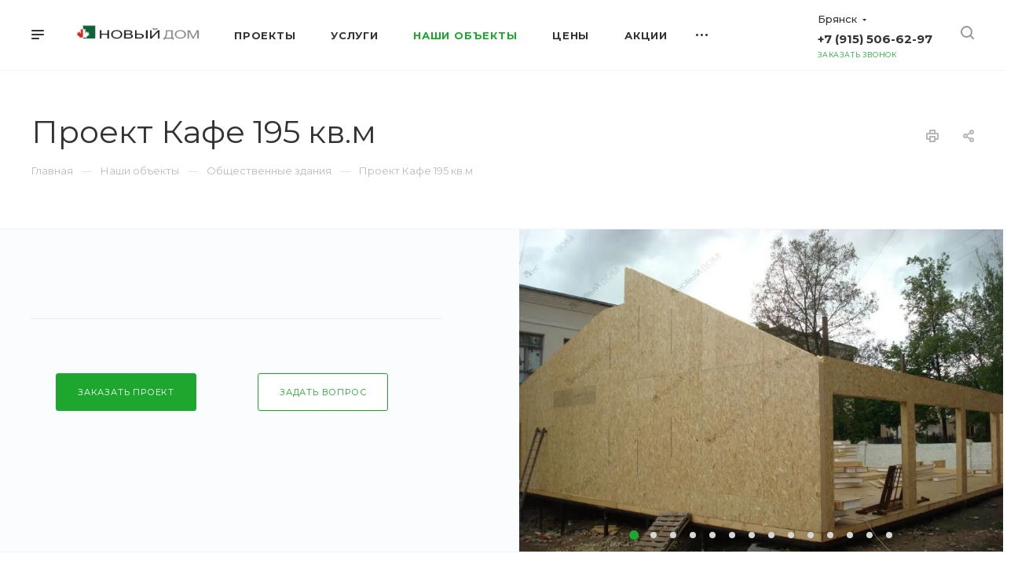

--- FILE ---
content_type: text/html; charset=UTF-8
request_url: https://bryansk.ndmsip.ru/projects/magazin/kafe-v-orle-195-kv-m/
body_size: 20346
content:
<!DOCTYPE html>

<html xmlns="http://www.w3.org/1999/xhtml" xml:lang="ru" lang="ru" class="  ">
	<head>

        <meta>
<!--        -->        <meta name="viewport" content="width=device-width, initial-scale=1, shrink-to-fit=no">
        <meta name="" content="">


    <!-- Google tag (gtag.js) -->
    <script async src="https://www.googletagmanager.com/gtag/js?id=G-DKV7F3Z3LT"></script>
    <script>
        window.dataLayer = window.dataLayer || [];
        function gtag(){dataLayer.push(arguments);}
        gtag('js', new Date());

        gtag('config', 'G-DKV7F3Z3LT');
    </script>


						<title>Проект Кафе 195 кв.м из СИП-панелей выполненный компанией Новый дом</title>
		<meta name="viewport" content="initial-scale=1.0, width=device-width" />
		<meta name="HandheldFriendly" content="true" />
		<meta name="yes" content="yes" />
		<meta name="apple-mobile-web-app-status-bar-style" content="black" />
		<meta name="SKYPE_TOOLBAR" content="SKYPE_TOOLBAR_PARSER_COMPATIBLE" />
		<meta http-equiv="Content-Type" content="text/html; charset=UTF-8" />
<meta name="description" content="Проект Кафе 195 кв.м построенный компанией Новый дом. В данном разделе вы можете ознакомиться с фотографиями наших общественных зданий, этапами работы и заказать готовый проект." />
<link href="https://fonts.googleapis.com/css?family=Montserrat:300italic,400italic,500italic,700italic,400,300,500,700subset=latin,cyrillic-ext"  rel="stylesheet" />
<link href="/bitrix/templates/aspro-priority/components/bitrix/news.detail/projects/style.css?163696216039"  rel="stylesheet" />
<link href="/bitrix/templates/aspro-priority/components/aspro/regionality.list.priority/select/style.css?1636962160958"  rel="stylesheet" />
<link href="/bitrix/templates/aspro-priority/css/fonts/font-awesome/css/font-awesome.min.css?163696216031000"  data-template-style="true"  rel="stylesheet" />
<link href="/bitrix/templates/aspro-priority/vendor/flexslider/flexslider.css?16369621606839"  data-template-style="true"  rel="stylesheet" />
<link href="/bitrix/templates/aspro-priority/vendor/owl/css/owl.carousel.min.css?16430302433351"  data-template-style="true"  rel="stylesheet" />
<link href="/bitrix/templates/aspro-priority/vendor/owl/css/owl.theme.default.min.css?16430302431013"  data-template-style="true"  rel="stylesheet" />
<link href="/bitrix/templates/aspro-priority/css/jquery.fancybox.css?16369621604108"  data-template-style="true"  rel="stylesheet" />
<link href="/bitrix/templates/aspro-priority/css/theme-elements.css?16369621604368"  data-template-style="true"  rel="stylesheet" />
<link href="/bitrix/templates/aspro-priority/css/theme-responsive.css?16369621601394"  data-template-style="true"  rel="stylesheet" />
<link href="/bitrix/templates/aspro-priority/css/print.css?163696216014069"  data-template-style="true"  rel="stylesheet" />
<link href="/bitrix/templates/aspro-priority/css/animation/animate.min.css?163696216052789"  data-template-style="true"  rel="stylesheet" />
<link href="/bitrix/templates/aspro-priority/css/jquery.mCustomScrollbar.min.css?163696216042839"  data-template-style="true"  rel="stylesheet" />
<link href="/bitrix/templates/aspro-priority/css/animation/animation_ext.css?16369621604934"  data-template-style="true"  rel="stylesheet" />
<link href="/bitrix/templates/aspro-priority/css/jquery.onoff.css?16369621601632"  data-template-style="true"  rel="stylesheet" />
<link href="/bitrix/templates/aspro-priority/css/bootstrap.css?1636962160114216"  data-template-style="true"  rel="stylesheet" />
<link href="/bitrix/templates/aspro-priority/css/h1-normal.css?163696216077"  data-template-style="true"  rel="stylesheet" />
<link href="/bitrix/templates/.default/ajax/ajax.css?1636961885448"  data-template-style="true"  rel="stylesheet" />
<link href="/bitrix/templates/aspro-priority/css/width-4.css?16369621601642"  data-template-style="true"  rel="stylesheet" />
<link href="/bitrix/templates/aspro-priority/css/font-10.css?16369621601029"  data-template-style="true"  rel="stylesheet" />
<link href="/bitrix/templates/aspro-priority/styles.css?165890572321231"  data-template-style="true"  rel="stylesheet" />
<link href="/bitrix/templates/aspro-priority/template_styles.css?1659015183551485"  data-template-style="true"  rel="stylesheet" />
<link href="/bitrix/templates/aspro-priority/css/responsive.css?1659015350149731"  data-template-style="true"  rel="stylesheet" />
<link href="/bitrix/templates/aspro-priority/themes/12/colors.css?164303039436475"  data-template-style="true"  rel="stylesheet" />
<link href="/bitrix/templates/aspro-priority/bg_color/light/bgcolors.css?164303039462"  data-template-style="true"  rel="stylesheet" />
<link href="/bitrix/templates/aspro-priority/css/custom.css?1700553127556"  data-template-style="true"  rel="stylesheet" />
<script>if(!window.BX)window.BX={};if(!window.BX.message)window.BX.message=function(mess){if(typeof mess==='object'){for(let i in mess) {BX.message[i]=mess[i];} return true;}};</script>
<script>(window.BX||top.BX).message({'JS_CORE_LOADING':'Загрузка...','JS_CORE_NO_DATA':'- Нет данных -','JS_CORE_WINDOW_CLOSE':'Закрыть','JS_CORE_WINDOW_EXPAND':'Развернуть','JS_CORE_WINDOW_NARROW':'Свернуть в окно','JS_CORE_WINDOW_SAVE':'Сохранить','JS_CORE_WINDOW_CANCEL':'Отменить','JS_CORE_WINDOW_CONTINUE':'Продолжить','JS_CORE_H':'ч','JS_CORE_M':'м','JS_CORE_S':'с','JSADM_AI_HIDE_EXTRA':'Скрыть лишние','JSADM_AI_ALL_NOTIF':'Показать все','JSADM_AUTH_REQ':'Требуется авторизация!','JS_CORE_WINDOW_AUTH':'Войти','JS_CORE_IMAGE_FULL':'Полный размер'});</script>

<script src="/bitrix/js/main/core/core.js?1636961887565242"></script>

<script>BX.setJSList(['/bitrix/js/main/core/core_ajax.js','/bitrix/js/main/core/core_promise.js','/bitrix/js/main/polyfill/promise/js/promise.js','/bitrix/js/main/loadext/loadext.js','/bitrix/js/main/loadext/extension.js','/bitrix/js/main/polyfill/promise/js/promise.js','/bitrix/js/main/polyfill/find/js/find.js','/bitrix/js/main/polyfill/includes/js/includes.js','/bitrix/js/main/polyfill/matches/js/matches.js','/bitrix/js/ui/polyfill/closest/js/closest.js','/bitrix/js/main/polyfill/fill/main.polyfill.fill.js','/bitrix/js/main/polyfill/find/js/find.js','/bitrix/js/main/polyfill/matches/js/matches.js','/bitrix/js/main/polyfill/core/dist/polyfill.bundle.js','/bitrix/js/main/core/core.js','/bitrix/js/main/polyfill/intersectionobserver/js/intersectionobserver.js','/bitrix/js/main/lazyload/dist/lazyload.bundle.js','/bitrix/js/main/polyfill/core/dist/polyfill.bundle.js','/bitrix/js/main/parambag/dist/parambag.bundle.js']);
BX.setCSSList(['/bitrix/js/main/lazyload/dist/lazyload.bundle.css','/bitrix/js/main/parambag/dist/parambag.bundle.css']);</script>
<script>(window.BX||top.BX).message({'LANGUAGE_ID':'ru','FORMAT_DATE':'DD.MM.YYYY','FORMAT_DATETIME':'DD.MM.YYYY HH:MI:SS','COOKIE_PREFIX':'BITRIX_SM','SERVER_TZ_OFFSET':'10800','UTF_MODE':'Y','SITE_ID':'s1','SITE_DIR':'/','USER_ID':'','SERVER_TIME':'1768356854','USER_TZ_OFFSET':'0','USER_TZ_AUTO':'Y','bitrix_sessid':'a153fb18fc3316009f0f1b9a2dbceb14'});</script>


<script src="/bitrix/js/main/jquery/jquery-2.1.3.min.js?163696188784320"></script>
<script src="/bitrix/js/main/core/core_fx.js?163696188716888"></script>
<script src="/bitrix/js/main/ajax.js?163696188735509"></script>
<script src="/bitrix/js/yandex.metrika/script.js?16530362933132"></script>
            <!-- Yandex.Metrika counter -->
            <script>
                (function (m, e, t, r, i, k, a) {
                    m[i] = m[i] || function () {
                        (m[i].a = m[i].a || []).push(arguments)
                    };
                    m[i].l = 1 * new Date();
                    k = e.createElement(t), a = e.getElementsByTagName(t)[0], k.async = 1, k.src = r, a.parentNode.insertBefore(k, a)
                })
                (window, document, "script", "https://mc.yandex.ru/metrika/tag.js", "ym");

                ym("49710118", "init", {
                    clickmap: true,
                    trackLinks: true,
                    accurateTrackBounce: true,
                    webvisor: true,
                    ecommerce: "dataLayer",
                    params: {
                        __ym: {
                            "ymCmsPlugin": {
                                "cms": "1c-bitrix",
                                "cmsVersion": "21.400",
                                "pluginVersion": "1.0.6",
                                'ymCmsRip': 1555945386                            }
                        }
                    }
                });
            </script>
            <!-- /Yandex.Metrika counter -->
            
<script>BX.message({'IN_INDEX_PAGE':' на главной','SAVE_CONFIG':'Сохранить настройки','JS_REQUIRED':'Заполните это поле!','JS_FORMAT':'Неверный формат!','JS_FILE_EXT':'Недопустимое расширение файла!','JS_PASSWORD_COPY':'Пароли не совпадают!','JS_PASSWORD_LENGTH':'Минимум 6 символов!','JS_ERROR':'Неверно заполнено поле!','JS_FILE_SIZE':'Максимальный размер 5мб!','JS_FILE_BUTTON_NAME':'Выберите файл','JS_FILE_DEFAULT':'Прикрепить файл','JS_DATE':'Некорректная дата!','JS_DATETIME':'Некорректная дата/время!','JS_REQUIRED_LICENSES':'Согласитесь с условиями','S_CALLBACK':'Заказать звонок','ERROR_INCLUDE_MODULE_DIGITAL_TITLE':'Ошибка подключения модуля &laquo;Аспро: Digital-компания&raquo;','ERROR_INCLUDE_MODULE_DIGITAL_TEXT':'Ошибка подключения модуля &laquo;Аспро: Digital-компания&raquo;.<br />Пожалуйста установите модуль и повторите попытку','S_SERVICES':'Наши услуги','S_SERVICES_SHORT':'Услуги','S_TO_ALL_SERVICES':'Все услуги','S_CATALOG':'Каталог товаров','S_CATALOG_SHORT':'Каталог','S_TO_ALL_CATALOG':'Весь каталог','S_CATALOG_FAVORITES':'Наши товары','S_CATALOG_FAVORITES_SHORT':'Товары','S_NEWS':'Новости','S_TO_ALL_NEWS':'Все новости','S_COMPANY':'О компании','S_OTHER':'Прочее','S_CONTENT':'Контент','T_JS_ARTICLE':'Артикул: ','T_JS_NAME':'Наименование: ','T_JS_PRICE':'Цена: ','T_JS_QUANTITY':'Количество: ','T_JS_SUMM':'Сумма: ','MORE_TEXT_AJAX':'Загрузить еще','FANCY_CLOSE':'Закрыть','FANCY_NEXT':'Вперед','FANCY_PREV':'Назад','S_ORDER_PRODUCT':'Заказать','CUSTOM_COLOR_CHOOSE':'Выбрать','CUSTOM_COLOR_CANCEL':'Отмена','S_MOBILE_MENU':'Меню','DIGITAL_T_MENU_BACK':'Назад','DIGITAL_T_MENU_CALLBACK':'Обратная связь','DIGITAL_T_MENU_CONTACTS_TITLE':'Будьте на связи','TITLE_BASKET':'В корзине товаров на #SUMM#','BASKET_SUMM':'#SUMM#','EMPTY_BASKET':'пуста','TITLE_BASKET_EMPTY':'Корзина пуста','BASKET':'Корзина','SEARCH_TITLE':'Поиск','SOCIAL_TITLE':'Оставайтесь на связи','LOGIN':'Войти','MY_CABINET':'Мой кабинет','HEADER_SCHEDULE':'Время работы','SEO_TEXT':'SEO описание','COMPANY_IMG':'Картинка компании','COMPANY_TEXT':'Описание компании','JS_RECAPTCHA_ERROR':'Пройдите проверку','JS_PROCESSING_ERROR':'Согласитесь с условиями!','CONFIG_SAVE_SUCCESS':'Настройки сохранены','CONFIG_SAVE_FAIL':'Ошибка сохранения настроек','FILTER_TITLE':'Фильтр','RELOAD_PAGE':'Обновить страницу','REFRESH':'Поменять картинку','RECAPTCHA_TEXT':'Подтвердите, что вы не робот','ASK_QUESTION_BUTTON':'Задайте вопрос','QUESTION_BUTTON':'Задать вопрос','CALLBACK_FORM_BUTTON_TEXT':'Заказать звонок','ASK_QUESTION_FORM_BUTTON_TEXT':'Написать сообщение','ADD_REVIEW_FORM_BUTTON_TEXT':'Оставить отзыв','MAP_FORM_BUTTON_TEXT':'Ближайший офис','METRO_TITLE':'Метро','SCHEDULE_TITLE':'Время работы','PHONE_TITLE':'Телефон','EMAIL_TITLE':'E-mail','TITLE_BUTTON':'Написать сообщение','CITY_CHOISE_TEXT':'Выберите город'})</script>
<link rel="shortcut icon" href="/favicon.ico?1670244291" type="image/x-icon" />
<link rel="apple-touch-icon" sizes="180x180" href="/upload/resize_cache/webp/CPriority/deb/mt2yo0lrctd7gqbld5oerrwa72pm269v.webp" />
<meta property="og:description" content="Проект Кафе 195 кв.м построенный компанией Новый дом. В данном разделе вы можете ознакомиться с фотографиями наших общественных зданий, этапами работы и заказать готовый проект." />
<meta property="og:image" content="https://bryansk.ndmsip.ru/upload/resize_cache/webp/iblock/918/2402l8zqwwacs5qbra8e0cfh2puwnzn1.webp" />
<link rel="image_src" href="https://bryansk.ndmsip.ru/upload/resize_cache/webp/iblock/918/2402l8zqwwacs5qbra8e0cfh2puwnzn1.webp"  />
<meta property="og:title" content="Проект Кафе 195 кв.м из СИП-панелей выполненный компанией Новый дом" />
<meta property="og:type" content="website" />
<meta property="og:url" content="/projects/magazin/kafe-v-orle-195-kv-m/" />
<script>window.dataLayer = window.dataLayer || [];</script>



<script src="/bitrix/templates/aspro-priority/js/jquery.actual.min.js?16369621601239"></script>
<script src="/bitrix/templates/aspro-priority/js/browser.js?16369621601032"></script>
<script src="/bitrix/templates/aspro-priority/js/jquery.fancybox.min.js?163696216021528"></script>
<script src="/bitrix/templates/aspro-priority/vendor/jquery.easing.js?16369621608097"></script>
<script src="/bitrix/templates/aspro-priority/vendor/jquery.appear.js?16369621603188"></script>
<script src="/bitrix/templates/aspro-priority/vendor/jquery.cookie.js?16369621602247"></script>
<script src="/bitrix/templates/aspro-priority/vendor/bootstrap.js?163696216027908"></script>
<script src="/bitrix/templates/aspro-priority/vendor/flexslider/jquery.flexslider.min.js?164303024322288"></script>
<script src="/bitrix/templates/aspro-priority/vendor/owl/js/owl.carousel.min.js?164303024344342"></script>
<script src="/bitrix/templates/aspro-priority/vendor/jquery.validate.min.js?163696216022254"></script>
<script src="/bitrix/templates/aspro-priority/js/jquery.uniform.min.js?16369621608308"></script>
<script src="/bitrix/templates/aspro-priority/js/jqModal.min.js?16369621602622"></script>
<script src="/bitrix/templates/aspro-priority/js/jquery.autocomplete.js?163696216032714"></script>
<script src="/bitrix/templates/aspro-priority/js/jquery-ui.min.js?163696216032162"></script>
<script src="/bitrix/templates/aspro-priority/js/detectmobilebrowser.js?16369621602203"></script>
<script src="/bitrix/templates/aspro-priority/js/matchMedia.js?16369621601700"></script>
<script src="/bitrix/templates/aspro-priority/js/jquery.waypoints.min.js?16369621608044"></script>
<script src="/bitrix/templates/aspro-priority/js/jquery.counterup.js?16369621601069"></script>
<script src="/bitrix/templates/aspro-priority/js/jquery.alphanumeric.js?16369621601972"></script>
<script src="/bitrix/templates/aspro-priority/js/jquery.mobile.custom.touch.min.js?16369621607784"></script>
<script src="/bitrix/templates/aspro-priority/js/jquery.mousewheel-3.0.6.min.js?16369621601393"></script>
<script src="/bitrix/templates/aspro-priority/js/jquery.mCustomScrollbar.min.js?163696216039873"></script>
<script src="/bitrix/templates/aspro-priority/js/jquery.onoff.min.js?16369621604393"></script>
<script src="/bitrix/templates/aspro-priority/js/jquery.autoresize.min.js?16369621601178"></script>
<script src="/bitrix/templates/aspro-priority/vendor/lazysizes.min.js?16430302417057"></script>
<script src="/bitrix/templates/aspro-priority/js/velocity.min.js?163696216034339"></script>
<script src="/bitrix/templates/aspro-priority/js/general.js?1662305161184745"></script>
<script src="/bitrix/templates/aspro-priority/js/custom.js?163696216041"></script>
<script src="/bitrix/components/bitrix/search.title/script.js?16369619239847"></script>
<script src="/bitrix/templates/aspro-priority/components/bitrix/search.title/mega_menu/script.js?16369621609964"></script>
<script src="/bitrix/templates/aspro-priority/components/bitrix/menu/top/script.js?1636962161780"></script>
<script src="/bitrix/templates/aspro-priority/components/bitrix/search.title/fixed/script.js?163696216010144"></script>
<script src="/bitrix/templates/aspro-priority/js/jquery.inputmask.bundle.min.js?163696216070933"></script>
<script src="/bitrix/templates/aspro-priority/components/bitrix/news.detail/projects/script.js?16369621602907"></script>
<script src="/bitrix/templates/aspro-priority/components/aspro/regionality.list.priority/select/script.js?16623054532249"></script>
<script>var _ba = _ba || []; _ba.push(["aid", "807a47475422543a6a6f66c454110a23"]); _ba.push(["host", "bryansk.ndmsip.ru"]); (function() {var ba = document.createElement("script"); ba.type = "text/javascript"; ba.async = true;ba.src = (document.location.protocol == "https:" ? "https://" : "http://") + "bitrix.info/ba.js";var s = document.getElementsByTagName("script")[0];s.parentNode.insertBefore(ba, s);})();</script>


				
        <!-- Top.Mail.Ru counter -->
        <script>
            var _tmr = window._tmr || (window._tmr = []);
            _tmr.push({id: "3524971", type: "pageView", start: (new Date()).getTime()});
            (function (d, w, id) {
                if (d.getElementById(id)) return;
                var ts = d.createElement("script"); ts.type = "text/javascript"; ts.async = true; ts.id = id;
                ts.src = "https://top-fwz1.mail.ru/js/code.js";
                var f = function () {var s = d.getElementsByTagName("script")[0]; s.parentNode.insertBefore(ts, s);};
                if (w.opera == "[object Opera]") { d.addEventListener("DOMContentLoaded", f, false); } else { f(); }
            })(document, window, "tmr-code");
        </script>
        <noscript><div><img src="https://top-fwz1.mail.ru/counter?id=3524971;js=na" style="position:absolute;left:-9999px;" alt="Top.Mail.Ru" /></div></noscript>
        <!-- /Top.Mail.Ru counter -->

    </head>

	<body class=" wide_page regionality_y mfixed_N mfixed_view_always mheader-v1 footer-v2 fill_bg_ title-v3 with_phones wheader_v6">
		<div id="panel"></div>
						<script>
		var arBasketItems = {};
		var arPriorityOptions = ({
			'SITE_DIR' : '/',
			'SITE_ID' : 's1',
			'SITE_TEMPLATE_PATH' : '/bitrix/templates/aspro-priority',
			//'SITE_ADDRESS' : "",
			'SITE_ADDRESS' : "",
			'THEME' : ({
				'THEME_SWITCHER' : 'N',
				'BASE_COLOR' : '12',
				'BASE_COLOR_CUSTOM' : '1da72e',
				'TOP_MENU' : '',
				'LOGO_IMAGE' : '/upload/resize_cache/webp/CPriority/629/qevoeap438sjnpm4j3vmwushwj2whgpd.webp',
				'LOGO_IMAGE_LIGHT' : '',
				'TOP_MENU_FIXED' : 'Y',
				'COLORED_LOGO' : 'N',
				'SIDE_MENU' : 'LEFT',
				'SCROLLTOTOP_TYPE' : 'ROUND_COLOR',
				'SCROLLTOTOP_POSITION' : 'PADDING',
				'CAPTCHA_FORM_TYPE' : 'N',
				'PHONE_MASK' : '+7 (999) 999-99-99',
				'VALIDATE_PHONE_MASK' : '^[+][0-9] [(][0-9]{3}[)] [0-9]{3}[-][0-9]{2}[-][0-9]{2}$',
				'DATE_MASK' : 'dd.mm.yyyy',
				'DATE_PLACEHOLDER' : 'дд.мм.гггг',
				'VALIDATE_DATE_MASK' : '^[0-9]{1,2}\.[0-9]{1,2}\.[0-9]{4}$',
				'DATETIME_MASK' : 'dd.mm.yyyy HH:ss',
				'DATETIME_PLACEHOLDER' : 'дд.мм.гггг чч:мм',
				'VALIDATE_DATETIME_MASK' : '^[0-9]{1,2}\.[0-9]{1,2}\.[0-9]{4} [0-9]{1,2}\:[0-9]{1,2}$',
				'VALIDATE_FILE_EXT' : 'png|jpg|jpeg|gif|doc|docx|xls|xlsx|txt|pdf|odt|rtf',
				'SOCIAL_VK' : 'https://vk.com/ndmsip ',
				'SOCIAL_FACEBOOK' : '',
				'SOCIAL_TWITTER' : '',
				'SOCIAL_YOUTUBE' : '',
				'SOCIAL_ODNOKLASSNIKI' : '',
				'SOCIAL_GOOGLEPLUS' : '',
				'BANNER_WIDTH' : '',
				'TEASERS_INDEX' : 'Y',
				'CATALOG_INDEX' : 'Y',
				'PORTFOLIO_INDEX' : 'Y',
				'INSTAGRAMM_INDEX' : 'N',
				'BIGBANNER_ANIMATIONTYPE' : 'SLIDE_HORIZONTAL',
				'BIGBANNER_SLIDESSHOWSPEED' : '5000',
				'BIGBANNER_ANIMATIONSPEED' : '600',
				'PARTNERSBANNER_SLIDESSHOWSPEED' : '5000',
				'PARTNERSBANNER_ANIMATIONSPEED' : '600',
				'ORDER_VIEW' : 'N',
				'ORDER_BASKET_VIEW' : 'HEADER',
				'URL_BASKET_SECTION' : '/cart/',
				'URL_ORDER_SECTION' : '/cart/order/',
				'PAGE_WIDTH' : '4',
				'PAGE_CONTACTS' : '2',
				'HEADER_TYPE' : '6',
				'HEADER_TOP_LINE' : '',
				'HEADER_FIXED' : '2',
				'HEADER_MOBILE' : '1',
				'HEADER_MOBILE_MENU' : '1',
				'HEADER_MOBILE_MENU_SHOW_TYPE' : '',
				'TYPE_SEARCH' : 'fixed',
				'PAGE_TITLE' : '3',
				'INDEX_TYPE' : 'index1',
				'FOOTER_TYPE' : '2',
				'FOOTER_TYPE' : '2',
				'PRINT_BUTTON' : 'Y',
				'SHOW_SMARTFILTER' : 'Y',
				'LICENCE_CHECKED' : 'N',
				'FILTER_VIEW' : 'VERTICAL',
				'YA_GOLAS' : 'N',
				'YA_COUNTER_ID' : '',
				'USE_FORMS_GOALS' : 'COMMON',
				'USE_SALE_GOALS' : 'Y',
				'USE_DEBUG_GOALS' : 'N',
				'IS_BASKET_PAGE' : '',
				'IS_ORDER_PAGE' : '',
				'FORM_TYPE' : 'LATERAL',
				'INSTAGRAMM_INDEX_TEMPLATE' : '3',
				'COMPACT_FOOTER_MOBILE' : 'Y',
			})
		});
		</script>
		<!--'start_frame_cache_options-block'-->			<script>
				var arBasketItems = [];
			</script>
		<!--'end_frame_cache_options-block'-->				




		


				<div class="cd-modal-bg"></div>
		
<div class="mega_fixed_menu">
	<div class="maxwidth-theme">
		<svg class="svg svg-close" width="14" height="14" viewBox="0 0 14 14">
		  <path data-name="Rounded Rectangle 568 copy 16" d="M1009.4,953l5.32,5.315a0.987,0.987,0,0,1,0,1.4,1,1,0,0,1-1.41,0L1008,954.4l-5.32,5.315a0.991,0.991,0,0,1-1.4-1.4L1006.6,953l-5.32-5.315a0.991,0.991,0,0,1,1.4-1.4l5.32,5.315,5.31-5.315a1,1,0,0,1,1.41,0,0.987,0.987,0,0,1,0,1.4Z" transform="translate(-1001 -946)"></path>
		</svg>
		<i class="svg svg-close mask arrow"></i>
		<div class="logo">
			<a href="/"><img src="/upload/resize_cache/webp/CPriority/629/qevoeap438sjnpm4j3vmwushwj2whgpd.webp" alt="Новый дом" title="Новый дом" /></a>		</div>
		<div class="row">
			<div class="col-md-9">
				<div class="left_block">
										

				<div class="search-wrapper">
				<div id="title-search_mega_menu">
					<form action="/search/" class="search">
						<div class="search-input-div">
							<input class="search-input" id="title-search-input_mega_menu" type="text" name="q" value="" placeholder="Поиск" autocomplete="off" />
						</div>
						<div class="search-button-div">
							<button class="btn btn-search" type="submit" name="s" value="Поиск"><i class="svg svg-search mask"></i></button>
						</div>
					</form>
				</div>
			</div>
	<script>
	var jsControl = new JCTitleSearch3({
		//'WAIT_IMAGE': '/bitrix/themes/.default/images/wait.gif',
		'AJAX_PAGE' : '/projects/magazin/kafe-v-orle-195-kv-m/',
		'CONTAINER_ID': 'title-search_mega_menu',
		'INPUT_ID': 'title-search-input_mega_menu',
		'MIN_QUERY_LEN': 2
	});
</script>
						<div class="menu-only">
		<nav class="mega-menu">
			<div class="table-menu">
				<div class="marker-nav"></div>
				<table>
					<tr>
											
														<td class="menu-item unvisible dropdown  ">
								<div class="wrap">
									<a class="dark-color dropdown-toggle" href="/catalog/">
										Проекты										<div class="line-wrapper"><span class="line"></span></div>
									</a>
																			<span class="tail"></span>
										<ul class="dropdown-menu">
																																			<li class=" ">
													<a href="/catalog/vse-postroyki/" title="Все постройки">Все постройки</a>
																									</li>
																																			<li class=" ">
													<a href="/catalog/ploshchad-do-100-m2/" title="Дома до 100 м2">Дома до 100 м2</a>
																									</li>
																																			<li class=" ">
													<a href="/catalog/ploshchad-ot-100-do-150-m2/" title="Дома от 100 до 150 м2">Дома от 100 до 150 м2</a>
																									</li>
																																			<li class=" ">
													<a href="/catalog/ploshchad-ot-150-do-200-m2/" title="Дома от 150 до 200 м2">Дома от 150 до 200 м2</a>
																									</li>
																																			<li class=" ">
													<a href="/catalog/ploshchad-ot-200-m2/" title="Дома от 200 м2">Дома от 200 м2</a>
																									</li>
																																			<li class=" ">
													<a href="/catalog/bani-i-dachi/" title="Бани">Бани</a>
																									</li>
																																			<li class=" ">
													<a href="/catalog/administrativnye-zdaniya/" title="Административные здания">Административные здания</a>
																									</li>
																																			<li class=" ">
													<a href="/catalog/doma-s-mansardoy/" title="Дома с мансардой">Дома с мансардой</a>
																									</li>
																																			<li class=" ">
													<a href="/catalog/doma-s-garazhom/" title="Дома с гаражом">Дома с гаражом</a>
																									</li>
																																			<li class=" ">
													<a href="/catalog/sadovye-domiki/" title="Дачные домики">Дачные домики</a>
																									</li>
																																			<li class=" ">
													<a href="/catalog/proekty-khozpostroek/" title="Хозпостройки">Хозпостройки</a>
																									</li>
																																			<li class=" ">
													<a href="/catalog/barnhaus/" title="Барнхаус">Барнхаус</a>
																									</li>
																					</ul>
																	</div>
							</td>
											
														<td class="menu-item unvisible dropdown  ">
								<div class="wrap">
									<a class="dark-color dropdown-toggle" href="/services/">
										Услуги										<div class="line-wrapper"><span class="line"></span></div>
									</a>
																			<span class="tail"></span>
										<ul class="dropdown-menu">
																																			<li class=" ">
													<a href="/services/proektirovanie-zdani/" title="Проектирование домов">Проектирование домов</a>
																									</li>
																																			<li class=" ">
													<a href="/services/proizvodstvo/" title="Производство">Производство</a>
																									</li>
																																			<li class=" ">
													<a href="/services/stroitelstvo/" title="Строительство">Строительство</a>
																									</li>
																																			<li class=" ">
													<a href="/services/svajno-vintovoy-fundament/" title="Свайный фундамент">Свайный фундамент</a>
																									</li>
																																			<li class=" ">
													<a href="/services/kupit-sip-paneli/" title="СИП-панели">СИП-панели</a>
																									</li>
																					</ul>
																	</div>
							</td>
											
														<td class="menu-item unvisible dropdown  active">
								<div class="wrap">
									<a class="dark-color dropdown-toggle" href="/projects/">
										Наши объекты										<div class="line-wrapper"><span class="line"></span></div>
									</a>
																			<span class="tail"></span>
										<ul class="dropdown-menu">
																																			<li class=" ">
													<a href="/projects/khozyaystvennye-postroyki/" title="Бытовки">Бытовки</a>
																									</li>
																																			<li class=" active">
													<a href="/projects/magazin/" title="Общественные здания">Общественные здания</a>
																									</li>
																																			<li class=" ">
													<a href="/projects/dachi/" title="Дачи">Дачи</a>
																									</li>
																																			<li class=" ">
													<a href="/projects/doma/" title="Дома">Дома</a>
																									</li>
																					</ul>
																	</div>
							</td>
											
														<td class="menu-item unvisible dropdown  ">
								<div class="wrap">
									<a class="dark-color dropdown-toggle" href="/price/">
										Цены										<div class="line-wrapper"><span class="line"></span></div>
									</a>
																			<span class="tail"></span>
										<ul class="dropdown-menu">
																																			<li class=" ">
													<a href="/price/kreditovanie/" title="Кредитование">Кредитование</a>
																									</li>
																					</ul>
																	</div>
							</td>
											
														<td class="menu-item unvisible   ">
								<div class="wrap">
									<a class="dark-color " href="/aktsii/">
										Акции										<div class="line-wrapper"><span class="line"></span></div>
									</a>
																	</div>
							</td>
											
														<td class="menu-item unvisible dropdown  ">
								<div class="wrap">
									<a class="dark-color dropdown-toggle" href="/company/">
										Компания										<div class="line-wrapper"><span class="line"></span></div>
									</a>
																			<span class="tail"></span>
										<ul class="dropdown-menu">
																																			<li class=" ">
													<a href="/company/index.php" title="О компании">О компании</a>
																									</li>
																																			<li class=" ">
													<a href="/company/nashi-priemushchestva/" title="Наши приемущества">Наши приемущества</a>
																									</li>
																																			<li class=" ">
													<a href="/company/licenses/" title="Сертификаты">Сертификаты</a>
																									</li>
																																			<li class=" ">
													<a href="/company/requisites/" title="Реквизиты">Реквизиты</a>
																									</li>
																																			<li class=" ">
													<a href="/company/stati/" title="Статьи">Статьи</a>
																									</li>
																																			<li class=" ">
													<a href="/company/faq/" title="Вопрос ответ">Вопрос ответ</a>
																									</li>
																					</ul>
																	</div>
							</td>
											
														<td class="menu-item unvisible   ">
								<div class="wrap">
									<a class="dark-color " href="/contacts/">
										Контакты										<div class="line-wrapper"><span class="line"></span></div>
									</a>
																	</div>
							</td>
											
														<td class="menu-item unvisible   ">
								<div class="wrap">
									<a class="dark-color " href="/partners/">
										Партнеры										<div class="line-wrapper"><span class="line"></span></div>
									</a>
																	</div>
							</td>
						
						<td class="dropdown js-dropdown nosave unvisible">
							<div class="wrap">
								<a class="dropdown-toggle more-items" href="#">
									<span>Ещё</span>
								</a>
								<span class="tail"></span>
								<ul class="dropdown-menu"></ul>
							</div>
						</td>

					</tr>
				</table>
			</div>						
		</nav>
	</div>
				</div>
			</div>
			<div class="col-md-3">
				<div class="right_block">
					<div class="top_block one_item">
						<div class="button"><span class="btn btn-default btn-lg animate-load" data-event="jqm" data-param-id="20" data-name="question">Задать вопрос</span></div>
												<div class="wrap_icon wrap_basket font_upper_md">
													</div>
					</div>
					<div class="contact_wrap">
						<div class="info">
																												<!--'start_frame_cache_header-regionality-block1'-->			<div class="region_wrapper">
		<div class="io_wrapper">
			<div>
				<svg xmlns="http://www.w3.org/2000/svg" width="10" height="12.031" viewBox="0 0 10 12.031">
  <defs>
    <style>
      .regcls-1 {
        fill: #333;
        fill-rule: evenodd;
      }
    </style>
  </defs>
  <path class="regcls-1" d="M547,200h-0.976l-0.61.61L544,202.024l-1.414-1.414-0.61-.61H541a2,2,0,0,1-2-2v-8h10v8A2,2,0,0,1,547,200Zm0-3v-5h-6v6h1.8L544,199.2,545.2,198H547v-1Z" transform="translate(-539 -190)"/>
</svg>
				<div class="js_city_chooser dark-color list with_dropdown" data-param-url="%2Fprojects%2Fmagazin%2Fkafe-v-orle-195-kv-m%2F" data-param-form_id="city_chooser">
					<span>Брянск</span><span class="arrow"><i></i></span>
				</div>
			</div>
			<div class="dropdown">
				<div class="wrap">
											<div class="more_item current">
							<span data-region_id="494" data-href="https://bryansk.ndmsip.ru/projects/magazin/kafe-v-orle-195-kv-m/">Брянск</span>
						</div>
											<div class="more_item ">
							<span data-region_id="495" data-href="https://kursk.ndmsip.ru/projects/magazin/kafe-v-orle-195-kv-m/">Курск</span>
						</div>
											<div class="more_item ">
							<span data-region_id="404" data-href="https://ndmsip.ru/projects/magazin/kafe-v-orle-195-kv-m/">Орел</span>
						</div>
									</div>
			</div>
					</div>
	</div>
		<!--'end_frame_cache_header-regionality-block1'-->															<div class="phone blocks">
								<div class="">
																	<!--'start_frame_cache_header-allphones-block1'-->		
								<div class="phone">
				<div class="wrap">
					<div>
						<svg class="svg svg-phone white sm" width="5" height="13" viewBox="0 0 5 13">
							<path class="cls-phone" d="M785.738,193.457a22.174,22.174,0,0,0,1.136,2.041,0.62,0.62,0,0,1-.144.869l-0.3.3a0.908,0.908,0,0,1-.805.33,4.014,4.014,0,0,1-1.491-.274c-1.2-.679-1.657-2.35-1.9-3.664a13.4,13.4,0,0,1,.024-5.081c0.255-1.316.73-2.991,1.935-3.685a4.025,4.025,0,0,1,1.493-.288,0.888,0.888,0,0,1,.8.322l0.3,0.3a0.634,0.634,0,0,1,.113.875c-0.454.8-.788,1.37-1.132,2.045-0.143.28-.266,0.258-0.557,0.214l-0.468-.072a0.532,0.532,0,0,0-.7.366,8.047,8.047,0,0,0-.023,4.909,0.521,0.521,0,0,0,.7.358l0.468-.075c0.291-.048.4-0.066,0.555,0.207h0Z" transform="translate(-782 -184)"/>
						</svg>
						<a href="tel:+79155066297">+7 (915) 506-62-97</a>
					</div>
				</div>
							</div>
		
					<!--'end_frame_cache_header-allphones-block1'-->												</div>
								<div class="callback_wrap">
									<span class="callback-block animate-load font_upper colored" data-event="jqm" data-param-id="21" data-name="callback">Заказать звонок</span>
								</div>
							</div>
							
						<!--'start_frame_cache_email-block1'-->		
												<div class="email blocks">
													<a href="mailto:ragulin@ndmorel.ru"><span>ragulin@ndmorel.ru</span></a>
											</div>
							
				<!--'end_frame_cache_email-block1'-->		
								
						<!--'start_frame_cache_address-block1'-->		
												<div class="address blocks">
						г. Брянск, ул.50-й Армии, д.1, строение 3Б					</div>
							
				<!--'end_frame_cache_address-block1'-->		
							</div>
					</div>
					<div class="social-block">
						<div class="social-icons">
		<!-- noindex -->
	<ul>
					<li class="vk">
				<a href="https://vk.com/ndmsip " target="_blank" rel="nofollow" title="Вконтакте">
					Вконтакте				</a>
			</li>
																					</ul>
	<!-- /noindex -->
</div>
					</div>
				</div>
			</div>
		</div>
	</div>
</div>

		<div class="header_wrap visible-lg visible-md title-v3">
			
<header class="header-v6 canfixed  small-icons" data-change_color="Y">
	<div class="logo_and_menu-row">
		<div class="header_container clearfix">
			<div class="logo-row">
				<div class="row">
					<div class="menu-row">
					<div class="right-icons pull-right">
																	<div class="header-mail">
							<div class="top-header-mail">
								<a href="mailto:zakaz@ndsip.ru"><span>zakaz@ndsip.ru</span></a>
							</div>
						</div>

						<div class="pull-right show-fixed">
							<div class="wrap_icon">
										<button class="top-btn inline-search-show">
			<svg class="svg svg-search" width="17" height="17" viewBox="0 0 17 17" aria-hidden="true">
  <path class="cls-1" d="M16.709,16.719a1,1,0,0,1-1.412,0l-3.256-3.287A7.475,7.475,0,1,1,15,7.5a7.433,7.433,0,0,1-1.549,4.518l3.258,3.289A1,1,0,0,1,16.709,16.719ZM7.5,2A5.5,5.5,0,1,0,13,7.5,5.5,5.5,0,0,0,7.5,2Z"></path>
</svg>			<span class="title"></span>
		</button>
									</div>
						</div>
													<div class="pull-right">
								<div class="region_phone">
																			<div class="wrap_icon inner-table-block">
																	<!--'start_frame_cache_header-regionality-block2'-->			<div class="region_wrapper">
		<div class="io_wrapper">
			<div>
				<svg xmlns="http://www.w3.org/2000/svg" width="10" height="12.031" viewBox="0 0 10 12.031">
  <defs>
    <style>
      .regcls-1 {
        fill: #333;
        fill-rule: evenodd;
      }
    </style>
  </defs>
  <path class="regcls-1" d="M547,200h-0.976l-0.61.61L544,202.024l-1.414-1.414-0.61-.61H541a2,2,0,0,1-2-2v-8h10v8A2,2,0,0,1,547,200Zm0-3v-5h-6v6h1.8L544,199.2,545.2,198H547v-1Z" transform="translate(-539 -190)"/>
</svg>
				<div class="js_city_chooser dark-color list with_dropdown" data-param-url="%2Fprojects%2Fmagazin%2Fkafe-v-orle-195-kv-m%2F" data-param-form_id="city_chooser">
					<span>Брянск</span><span class="arrow"><i></i></span>
				</div>
			</div>
			<div class="dropdown">
				<div class="wrap">
											<div class="more_item current">
							<span data-region_id="494" data-href="https://bryansk.ndmsip.ru/projects/magazin/kafe-v-orle-195-kv-m/">Брянск</span>
						</div>
											<div class="more_item ">
							<span data-region_id="495" data-href="https://kursk.ndmsip.ru/projects/magazin/kafe-v-orle-195-kv-m/">Курск</span>
						</div>
											<div class="more_item ">
							<span data-region_id="404" data-href="https://ndmsip.ru/projects/magazin/kafe-v-orle-195-kv-m/">Орел</span>
						</div>
									</div>
			</div>
					</div>
	</div>
		<!--'end_frame_cache_header-regionality-block2'-->											</div>
																												<div class="wrap_icon inner-table-block">
											<div class="phone-block">
												<div>								<!--'start_frame_cache_header-allphones-block2'-->		
								<div class="phone">
				<div class="wrap">
					<div>
						<svg class="svg svg-phone mask" width="5" height="13" viewBox="0 0 5 13">
							<path class="cls-phone" d="M785.738,193.457a22.174,22.174,0,0,0,1.136,2.041,0.62,0.62,0,0,1-.144.869l-0.3.3a0.908,0.908,0,0,1-.805.33,4.014,4.014,0,0,1-1.491-.274c-1.2-.679-1.657-2.35-1.9-3.664a13.4,13.4,0,0,1,.024-5.081c0.255-1.316.73-2.991,1.935-3.685a4.025,4.025,0,0,1,1.493-.288,0.888,0.888,0,0,1,.8.322l0.3,0.3a0.634,0.634,0,0,1,.113.875c-0.454.8-.788,1.37-1.132,2.045-0.143.28-.266,0.258-0.557,0.214l-0.468-.072a0.532,0.532,0,0,0-.7.366,8.047,8.047,0,0,0-.023,4.909,0.521,0.521,0,0,0,.7.358l0.468-.075c0.291-.048.4-0.066,0.555,0.207h0Z" transform="translate(-782 -184)"/>
						</svg>
						<a href="tel:+79155066297">+7 (915) 506-62-97</a>
					</div>
				</div>
							</div>
		
					<!--'end_frame_cache_header-allphones-block2'-->				</div>
																								
													<div class="callback_wrap">
														<span class="callback-block animate-load twosmallfont colored" data-event="jqm" data-param-id="21" data-name="callback">Заказать звонок</span>
													</div>
																							</div>
										</div>
																	</div>
							</div>
											</div>
						<div class="logo-block pull-left">
									<div class="burger pull-left">
			<svg class="svg svg-burger" width="16" height="12" viewBox="0 0 16 12">
  <path data-name="Rounded Rectangle 81 copy 4" class="cls-1" d="M872,958h-8a1,1,0,0,1-1-1h0a1,1,0,0,1,1-1h8a1,1,0,0,1,1,1h0A1,1,0,0,1,872,958Zm6-5H864a1,1,0,0,1,0-2h14A1,1,0,0,1,878,953Zm0-5H864a1,1,0,0,1,0-2h14A1,1,0,0,1,878,948Z" transform="translate(-863 -946)"></path>
</svg>			<svg class="svg svg-close" width="14" height="14" viewBox="0 0 14 14">
  <path data-name="Rounded Rectangle 568 copy 16" class="cls-1" d="M1009.4,953l5.32,5.315a0.987,0.987,0,0,1,0,1.4,1,1,0,0,1-1.41,0L1008,954.4l-5.32,5.315a0.991,0.991,0,0,1-1.4-1.4L1006.6,953l-5.32-5.315a0.991,0.991,0,0,1,1.4-1.4l5.32,5.315,5.31-5.315a1,1,0,0,1,1.41,0,0.987,0.987,0,0,1,0,1.4Z" transform="translate(-1001 -946)"></path>
</svg>		</div>
									<div class="logo">
								<a href="/"><img src="/upload/resize_cache/webp/CPriority/629/qevoeap438sjnpm4j3vmwushwj2whgpd.webp" alt="Новый дом" title="Новый дом" /></a>							</div>
						</div>
						
	<div class="menu-only catalog_icons_Y icons_position_ view_type_LINE count_menu_full_count_4">
		<nav class="mega-menu sliced">
			<div class="table-menu">
				<div class="marker-nav"></div>
				<table>
					<tr>
																	
																												<td class="menu-item unvisible full_dropdown dropdown  ">
								<div class="wrap">
									<a class="font_xs dark-color dropdown-toggle" href="/catalog/">
										<span>Проекты</span>
									</a>
																			<span class="tail"></span>
										<ul class="dropdown-menu">
																																		<li class="item clearfix  ">
																																																																			<div class="menu_body">
														<a class="dark-color" href="/catalog/vse-postroyki/" title="Все постройки">Все постройки</a>
																											</div>
												</li>
																																		<li class="item clearfix  ">
																																																																			<div class="menu_body">
														<a class="dark-color" href="/catalog/ploshchad-do-100-m2/" title="Дома до 100 м2">Дома до 100 м2</a>
																											</div>
												</li>
																																		<li class="item clearfix  ">
																																																																			<div class="menu_body">
														<a class="dark-color" href="/catalog/ploshchad-ot-100-do-150-m2/" title="Дома от 100 до 150 м2">Дома от 100 до 150 м2</a>
																											</div>
												</li>
																																		<li class="item clearfix  ">
																																																																			<div class="menu_body">
														<a class="dark-color" href="/catalog/ploshchad-ot-150-do-200-m2/" title="Дома от 150 до 200 м2">Дома от 150 до 200 м2</a>
																											</div>
												</li>
																																		<li class="item clearfix  ">
																																																																			<div class="menu_body">
														<a class="dark-color" href="/catalog/ploshchad-ot-200-m2/" title="Дома от 200 м2">Дома от 200 м2</a>
																											</div>
												</li>
																																		<li class="item clearfix  ">
																																																																			<div class="menu_body">
														<a class="dark-color" href="/catalog/bani-i-dachi/" title="Бани">Бани</a>
																											</div>
												</li>
																																		<li class="item clearfix  ">
																																																																			<div class="menu_body">
														<a class="dark-color" href="/catalog/administrativnye-zdaniya/" title="Административные здания">Административные здания</a>
																											</div>
												</li>
																																		<li class="item clearfix  ">
																																																																			<div class="menu_body">
														<a class="dark-color" href="/catalog/doma-s-mansardoy/" title="Дома с мансардой">Дома с мансардой</a>
																											</div>
												</li>
																																		<li class="item clearfix  ">
																																																																			<div class="menu_body">
														<a class="dark-color" href="/catalog/doma-s-garazhom/" title="Дома с гаражом">Дома с гаражом</a>
																											</div>
												</li>
																																		<li class="item clearfix  ">
																																																																			<div class="menu_body">
														<a class="dark-color" href="/catalog/sadovye-domiki/" title="Дачные домики">Дачные домики</a>
																											</div>
												</li>
																																		<li class="item clearfix  ">
																																																																			<div class="menu_body">
														<a class="dark-color" href="/catalog/proekty-khozpostroek/" title="Хозпостройки">Хозпостройки</a>
																											</div>
												</li>
																																		<li class="item clearfix  ">
																																																																			<div class="menu_body">
														<a class="dark-color" href="/catalog/barnhaus/" title="Барнхаус">Барнхаус</a>
																											</div>
												</li>
																					</ul>
																	</div>
							</td>
																		
																												<td class="menu-item unvisible full_dropdown dropdown  ">
								<div class="wrap">
									<a class="font_xs dark-color dropdown-toggle" href="/services/">
										<span>Услуги</span>
									</a>
																			<span class="tail"></span>
										<ul class="dropdown-menu">
																																		<li class="item clearfix  ">
																																																																			<div class="menu_body">
														<a class="dark-color" href="/services/proektirovanie-zdani/" title="Проектирование домов">Проектирование домов</a>
																											</div>
												</li>
																																		<li class="item clearfix  ">
																																																																			<div class="menu_body">
														<a class="dark-color" href="/services/proizvodstvo/" title="Производство">Производство</a>
																											</div>
												</li>
																																		<li class="item clearfix  ">
																																																																			<div class="menu_body">
														<a class="dark-color" href="/services/stroitelstvo/" title="Строительство">Строительство</a>
																											</div>
												</li>
																																		<li class="item clearfix  ">
																																																																			<div class="menu_body">
														<a class="dark-color" href="/services/svajno-vintovoy-fundament/" title="Свайный фундамент">Свайный фундамент</a>
																											</div>
												</li>
																																		<li class="item clearfix  ">
																																																																			<div class="menu_body">
														<a class="dark-color" href="/services/kupit-sip-paneli/" title="СИП-панели">СИП-панели</a>
																											</div>
												</li>
																					</ul>
																	</div>
							</td>
																		
																												<td class="menu-item unvisible normal_dropdown dropdown  active">
								<div class="wrap">
									<a class="font_xs dark-color dropdown-toggle" href="/projects/">
										<span>Наши объекты</span>
									</a>
																			<span class="tail"></span>
										<ul class="dropdown-menu">
																																		<li class="item clearfix  ">
																																																																			<div class="menu_body">
														<a class="dark-color" href="/projects/khozyaystvennye-postroyki/" title="Бытовки">Бытовки</a>
																											</div>
												</li>
																																		<li class="item clearfix  active">
																																																																			<div class="menu_body">
														<a class="dark-color" href="/projects/magazin/" title="Общественные здания">Общественные здания</a>
																											</div>
												</li>
																																		<li class="item clearfix  ">
																																																																			<div class="menu_body">
														<a class="dark-color" href="/projects/dachi/" title="Дачи">Дачи</a>
																											</div>
												</li>
																																		<li class="item clearfix  ">
																																																																			<div class="menu_body">
														<a class="dark-color" href="/projects/doma/" title="Дома">Дома</a>
																											</div>
												</li>
																					</ul>
																	</div>
							</td>
																		
																												<td class="menu-item unvisible normal_dropdown dropdown  ">
								<div class="wrap">
									<a class="font_xs dark-color dropdown-toggle" href="/price/">
										<span>Цены</span>
									</a>
																			<span class="tail"></span>
										<ul class="dropdown-menu">
																																		<li class="item clearfix  ">
																																																																			<div class="menu_body">
														<a class="dark-color" href="/price/kreditovanie/" title="Кредитование">Кредитование</a>
																											</div>
												</li>
																					</ul>
																	</div>
							</td>
																		
																												<td class="menu-item unvisible normal_dropdown   ">
								<div class="wrap">
									<a class="font_xs dark-color" href="/aktsii/">
										<span>Акции</span>
									</a>
																	</div>
							</td>
																		
																												<td class="menu-item unvisible normal_dropdown dropdown  ">
								<div class="wrap">
									<a class="font_xs dark-color dropdown-toggle" href="/company/">
										<span>Компания</span>
									</a>
																			<span class="tail"></span>
										<ul class="dropdown-menu">
																																		<li class="item clearfix  ">
																																																																			<div class="menu_body">
														<a class="dark-color" href="/company/index.php" title="О компании">О компании</a>
																											</div>
												</li>
																																		<li class="item clearfix  ">
																																																																			<div class="menu_body">
														<a class="dark-color" href="/company/nashi-priemushchestva/" title="Наши приемущества">Наши приемущества</a>
																											</div>
												</li>
																																		<li class="item clearfix  ">
																																																																			<div class="menu_body">
														<a class="dark-color" href="/company/licenses/" title="Сертификаты">Сертификаты</a>
																											</div>
												</li>
																																		<li class="item clearfix  ">
																																																																			<div class="menu_body">
														<a class="dark-color" href="/company/requisites/" title="Реквизиты">Реквизиты</a>
																											</div>
												</li>
																																		<li class="item clearfix  ">
																																																																			<div class="menu_body">
														<a class="dark-color" href="/company/stati/" title="Статьи">Статьи</a>
																											</div>
												</li>
																																		<li class="item clearfix  ">
																																																																			<div class="menu_body">
														<a class="dark-color" href="/company/faq/" title="Вопрос ответ">Вопрос ответ</a>
																											</div>
												</li>
																					</ul>
																	</div>
							</td>
																		
																												<td class="menu-item unvisible normal_dropdown   ">
								<div class="wrap">
									<a class="font_xs dark-color" href="/contacts/">
										<span>Контакты</span>
									</a>
																	</div>
							</td>
																		
																												<td class="menu-item unvisible normal_dropdown    last_item">
								<div class="wrap">
									<a class="font_xs dark-color" href="/partners/">
										<span>Партнеры</span>
									</a>
																	</div>
							</td>
													
						<td class="dropdown normal_dropdown js-dropdown nosave unvisible">
							<div class="wrap">
								<a class="dropdown-toggle more-items" href="#"></a>
								<span class="tail"></span>
								<ul class="dropdown-menu"></ul>
							</div>
						</td>
					</tr>
				</table>
			</div>
		</nav>
	</div>	

					</div>
				</div>
			</div>
		</div>	</div>
	<div class="line-row visible-xs"></div>
</header>
		</div>

		
					<div id="headerfixed">
				
<div class="maxwidth-theme">
	<div class="logo-row v2 fixed_row_6">
		<div class="row">
			<div class="logo-block col-md-2">
						<div class="burger pull-left">
			<svg class="svg svg-burger" width="16" height="12" viewBox="0 0 16 12">
  <path data-name="Rounded Rectangle 81 copy 4" class="cls-1" d="M872,958h-8a1,1,0,0,1-1-1h0a1,1,0,0,1,1-1h8a1,1,0,0,1,1,1h0A1,1,0,0,1,872,958Zm6-5H864a1,1,0,0,1,0-2h14A1,1,0,0,1,878,953Zm0-5H864a1,1,0,0,1,0-2h14A1,1,0,0,1,878,948Z" transform="translate(-863 -946)"></path>
</svg>			<svg class="svg svg-close" width="14" height="14" viewBox="0 0 14 14">
  <path data-name="Rounded Rectangle 568 copy 16" class="cls-1" d="M1009.4,953l5.32,5.315a0.987,0.987,0,0,1,0,1.4,1,1,0,0,1-1.41,0L1008,954.4l-5.32,5.315a0.991,0.991,0,0,1-1.4-1.4L1006.6,953l-5.32-5.315a0.991,0.991,0,0,1,1.4-1.4l5.32,5.315,5.31-5.315a1,1,0,0,1,1.41,0,0.987,0.987,0,0,1,0,1.4Z" transform="translate(-1001 -946)"></path>
</svg>		</div>
						<div class="logo">
					<a href="/"><img src="/upload/resize_cache/webp/CPriority/629/qevoeap438sjnpm4j3vmwushwj2whgpd.webp" alt="Новый дом" title="Новый дом" /></a>				</div>
			</div>
			<div class="col-md-8 menu-block navs js-nav">
				
	<div class="menu-only catalog_icons_Y icons_position_ view_type_LINE count_menu_full_count_4">
		<nav class="mega-menu sliced">
			<div class="table-menu">
				<div class="marker-nav"></div>
				<table>
					<tr>
																	
																												<td class="menu-item unvisible full_dropdown dropdown  ">
								<div class="wrap">
									<a class="font_xs dark-color dropdown-toggle" href="/catalog/">
										<span>Проекты</span>
									</a>
																			<span class="tail"></span>
										<ul class="dropdown-menu">
																																		<li class="item clearfix  ">
																																																																			<div class="menu_body">
														<a class="dark-color" href="/catalog/vse-postroyki/" title="Все постройки">Все постройки</a>
																											</div>
												</li>
																																		<li class="item clearfix  ">
																																																																			<div class="menu_body">
														<a class="dark-color" href="/catalog/ploshchad-do-100-m2/" title="Дома до 100 м2">Дома до 100 м2</a>
																											</div>
												</li>
																																		<li class="item clearfix  ">
																																																																			<div class="menu_body">
														<a class="dark-color" href="/catalog/ploshchad-ot-100-do-150-m2/" title="Дома от 100 до 150 м2">Дома от 100 до 150 м2</a>
																											</div>
												</li>
																																		<li class="item clearfix  ">
																																																																			<div class="menu_body">
														<a class="dark-color" href="/catalog/ploshchad-ot-150-do-200-m2/" title="Дома от 150 до 200 м2">Дома от 150 до 200 м2</a>
																											</div>
												</li>
																																		<li class="item clearfix  ">
																																																																			<div class="menu_body">
														<a class="dark-color" href="/catalog/ploshchad-ot-200-m2/" title="Дома от 200 м2">Дома от 200 м2</a>
																											</div>
												</li>
																																		<li class="item clearfix  ">
																																																																			<div class="menu_body">
														<a class="dark-color" href="/catalog/bani-i-dachi/" title="Бани">Бани</a>
																											</div>
												</li>
																																		<li class="item clearfix  ">
																																																																			<div class="menu_body">
														<a class="dark-color" href="/catalog/administrativnye-zdaniya/" title="Административные здания">Административные здания</a>
																											</div>
												</li>
																																		<li class="item clearfix  ">
																																																																			<div class="menu_body">
														<a class="dark-color" href="/catalog/doma-s-mansardoy/" title="Дома с мансардой">Дома с мансардой</a>
																											</div>
												</li>
																																		<li class="item clearfix  ">
																																																																			<div class="menu_body">
														<a class="dark-color" href="/catalog/doma-s-garazhom/" title="Дома с гаражом">Дома с гаражом</a>
																											</div>
												</li>
																																		<li class="item clearfix  ">
																																																																			<div class="menu_body">
														<a class="dark-color" href="/catalog/sadovye-domiki/" title="Дачные домики">Дачные домики</a>
																											</div>
												</li>
																																		<li class="item clearfix  ">
																																																																			<div class="menu_body">
														<a class="dark-color" href="/catalog/proekty-khozpostroek/" title="Хозпостройки">Хозпостройки</a>
																											</div>
												</li>
																																		<li class="item clearfix  ">
																																																																			<div class="menu_body">
														<a class="dark-color" href="/catalog/barnhaus/" title="Барнхаус">Барнхаус</a>
																											</div>
												</li>
																					</ul>
																	</div>
							</td>
																		
																												<td class="menu-item unvisible full_dropdown dropdown  ">
								<div class="wrap">
									<a class="font_xs dark-color dropdown-toggle" href="/services/">
										<span>Услуги</span>
									</a>
																			<span class="tail"></span>
										<ul class="dropdown-menu">
																																		<li class="item clearfix  ">
																																																																			<div class="menu_body">
														<a class="dark-color" href="/services/proektirovanie-zdani/" title="Проектирование домов">Проектирование домов</a>
																											</div>
												</li>
																																		<li class="item clearfix  ">
																																																																			<div class="menu_body">
														<a class="dark-color" href="/services/proizvodstvo/" title="Производство">Производство</a>
																											</div>
												</li>
																																		<li class="item clearfix  ">
																																																																			<div class="menu_body">
														<a class="dark-color" href="/services/stroitelstvo/" title="Строительство">Строительство</a>
																											</div>
												</li>
																																		<li class="item clearfix  ">
																																																																			<div class="menu_body">
														<a class="dark-color" href="/services/svajno-vintovoy-fundament/" title="Свайный фундамент">Свайный фундамент</a>
																											</div>
												</li>
																																		<li class="item clearfix  ">
																																																																			<div class="menu_body">
														<a class="dark-color" href="/services/kupit-sip-paneli/" title="СИП-панели">СИП-панели</a>
																											</div>
												</li>
																					</ul>
																	</div>
							</td>
																		
																												<td class="menu-item unvisible normal_dropdown dropdown  active">
								<div class="wrap">
									<a class="font_xs dark-color dropdown-toggle" href="/projects/">
										<span>Наши объекты</span>
									</a>
																			<span class="tail"></span>
										<ul class="dropdown-menu">
																																		<li class="item clearfix  ">
																																																																			<div class="menu_body">
														<a class="dark-color" href="/projects/khozyaystvennye-postroyki/" title="Бытовки">Бытовки</a>
																											</div>
												</li>
																																		<li class="item clearfix  active">
																																																																			<div class="menu_body">
														<a class="dark-color" href="/projects/magazin/" title="Общественные здания">Общественные здания</a>
																											</div>
												</li>
																																		<li class="item clearfix  ">
																																																																			<div class="menu_body">
														<a class="dark-color" href="/projects/dachi/" title="Дачи">Дачи</a>
																											</div>
												</li>
																																		<li class="item clearfix  ">
																																																																			<div class="menu_body">
														<a class="dark-color" href="/projects/doma/" title="Дома">Дома</a>
																											</div>
												</li>
																					</ul>
																	</div>
							</td>
																		
																												<td class="menu-item unvisible normal_dropdown dropdown  ">
								<div class="wrap">
									<a class="font_xs dark-color dropdown-toggle" href="/price/">
										<span>Цены</span>
									</a>
																			<span class="tail"></span>
										<ul class="dropdown-menu">
																																		<li class="item clearfix  ">
																																																																			<div class="menu_body">
														<a class="dark-color" href="/price/kreditovanie/" title="Кредитование">Кредитование</a>
																											</div>
												</li>
																					</ul>
																	</div>
							</td>
																		
																												<td class="menu-item unvisible normal_dropdown   ">
								<div class="wrap">
									<a class="font_xs dark-color" href="/aktsii/">
										<span>Акции</span>
									</a>
																	</div>
							</td>
																		
																												<td class="menu-item unvisible normal_dropdown dropdown  ">
								<div class="wrap">
									<a class="font_xs dark-color dropdown-toggle" href="/company/">
										<span>Компания</span>
									</a>
																			<span class="tail"></span>
										<ul class="dropdown-menu">
																																		<li class="item clearfix  ">
																																																																			<div class="menu_body">
														<a class="dark-color" href="/company/index.php" title="О компании">О компании</a>
																											</div>
												</li>
																																		<li class="item clearfix  ">
																																																																			<div class="menu_body">
														<a class="dark-color" href="/company/nashi-priemushchestva/" title="Наши приемущества">Наши приемущества</a>
																											</div>
												</li>
																																		<li class="item clearfix  ">
																																																																			<div class="menu_body">
														<a class="dark-color" href="/company/licenses/" title="Сертификаты">Сертификаты</a>
																											</div>
												</li>
																																		<li class="item clearfix  ">
																																																																			<div class="menu_body">
														<a class="dark-color" href="/company/requisites/" title="Реквизиты">Реквизиты</a>
																											</div>
												</li>
																																		<li class="item clearfix  ">
																																																																			<div class="menu_body">
														<a class="dark-color" href="/company/stati/" title="Статьи">Статьи</a>
																											</div>
												</li>
																																		<li class="item clearfix  ">
																																																																			<div class="menu_body">
														<a class="dark-color" href="/company/faq/" title="Вопрос ответ">Вопрос ответ</a>
																											</div>
												</li>
																					</ul>
																	</div>
							</td>
																		
																												<td class="menu-item unvisible normal_dropdown   ">
								<div class="wrap">
									<a class="font_xs dark-color" href="/contacts/">
										<span>Контакты</span>
									</a>
																	</div>
							</td>
																		
																												<td class="menu-item unvisible normal_dropdown    last_item">
								<div class="wrap">
									<a class="font_xs dark-color" href="/partners/">
										<span>Партнеры</span>
									</a>
																	</div>
							</td>
													
						<td class="dropdown normal_dropdown js-dropdown nosave unvisible">
							<div class="wrap">
								<a class="dropdown-toggle more-items" href="#"></a>
								<span class="tail"></span>
								<ul class="dropdown-menu"></ul>
							</div>
						</td>
					</tr>
				</table>
			</div>
		</nav>
	</div>	

			</div>
			<div class="right_wrap col-md-2 pull-right">
				<div class="right-icons">
															<div class="pull-right">
						<div class="wrap_icon">
									<button class="top-btn inline-search-show">
			<svg class="svg svg-search" width="17" height="17" viewBox="0 0 17 17" aria-hidden="true">
  <path class="cls-1" d="M16.709,16.719a1,1,0,0,1-1.412,0l-3.256-3.287A7.475,7.475,0,1,1,15,7.5a7.433,7.433,0,0,1-1.549,4.518l3.258,3.289A1,1,0,0,1,16.709,16.719ZM7.5,2A5.5,5.5,0,1,0,13,7.5,5.5,5.5,0,0,0,7.5,2Z"></path>
</svg>			<span class="title"></span>
		</button>
								</div>
					</div>
				</div>
			</div>
		</div>
	</div>
</div>
			</div>
		
		<div id="mobileheader" class="visible-xs visible-sm">
			
<div class="mobileheader-v1">
			<div class="burger pull-left">
			<svg class="svg svg-burger" width="16" height="12" viewBox="0 0 16 12">
  <path data-name="Rounded Rectangle 81 copy 4" class="cls-1" d="M872,958h-8a1,1,0,0,1-1-1h0a1,1,0,0,1,1-1h8a1,1,0,0,1,1,1h0A1,1,0,0,1,872,958Zm6-5H864a1,1,0,0,1,0-2h14A1,1,0,0,1,878,953Zm0-5H864a1,1,0,0,1,0-2h14A1,1,0,0,1,878,948Z" transform="translate(-863 -946)"></path>
</svg>			<svg class="svg svg-close" width="14" height="14" viewBox="0 0 14 14">
  <path data-name="Rounded Rectangle 568 copy 16" class="cls-1" d="M1009.4,953l5.32,5.315a0.987,0.987,0,0,1,0,1.4,1,1,0,0,1-1.41,0L1008,954.4l-5.32,5.315a0.991,0.991,0,0,1-1.4-1.4L1006.6,953l-5.32-5.315a0.991,0.991,0,0,1,1.4-1.4l5.32,5.315,5.31-5.315a1,1,0,0,1,1.41,0,0.987,0.987,0,0,1,0,1.4Z" transform="translate(-1001 -946)"></path>
</svg>		</div>
			<div class="logo-block pull-left">
		<div class="logo">
			<a href="/"><img src="/upload/resize_cache/webp/CPriority/629/qevoeap438sjnpm4j3vmwushwj2whgpd.webp" alt="Новый дом" title="Новый дом" /></a>		</div>
	</div>
	<div class="right-icons pull-right">
		<div class="pull-right">
			<div class="wrap_icon wrap_basket">
							</div>
		</div>
	
		<div class="pull-right">
			<div class="wrap_icon">
						<button class="top-btn inline-search-show">
			<svg class="svg svg-search" width="17" height="17" viewBox="0 0 17 17" aria-hidden="true">
  <path class="cls-1" d="M16.709,16.719a1,1,0,0,1-1.412,0l-3.256-3.287A7.475,7.475,0,1,1,15,7.5a7.433,7.433,0,0,1-1.549,4.518l3.258,3.289A1,1,0,0,1,16.709,16.719ZM7.5,2A5.5,5.5,0,1,0,13,7.5,5.5,5.5,0,0,0,7.5,2Z"></path>
</svg>			<span class="title"></span>
		</button>
					</div>
		</div>	

		<div class="pull-right">
			<div class="wrap_icon wrap_phones">
												<a href="tel:+79155066297">
				<svg width="15" height="20" viewBox="0 0 15 20" fill="none" xmlns="http://www.w3.org/2000/svg">
<path fill-rule="evenodd" clip-rule="evenodd" d="M10.3667 12.4115C11.2093 13.0657 12.0844 13.6747 12.9883 14.2359C13.0877 14.2876 13.1764 14.3587 13.2493 14.4451C13.3221 14.5314 13.3776 14.6313 13.4126 14.7388C13.4476 14.8464 13.4613 14.9594 13.453 15.0713C13.4446 15.1832 13.4144 15.2918 13.364 15.3906L13.1931 15.9412C13.1531 16.1434 13.0634 16.3308 12.9324 16.4862C12.8013 16.6416 12.6331 16.7599 12.4433 16.8303C11.8341 17.1467 11.1683 17.3407 10.4818 17.4017C8.63761 17.2874 7.04597 15.511 5.94032 14.0416C4.50305 12.1752 3.43407 10.0479 2.79428 7.78094C2.27107 6.00991 1.79898 3.65938 2.79911 2.08043C3.25028 1.55761 3.79665 1.1288 4.40941 0.816634C4.5762 0.702337 4.77008 0.634175 4.97244 0.618684C5.1748 0.603193 5.37895 0.64087 5.56535 0.728131L6.1107 0.915363C6.32667 0.966667 6.51707 1.09974 6.64289 1.28724C6.76872 1.47474 6.82039 1.70243 6.78726 1.92358C6.73724 3.18598 6.69891 4.08681 6.71416 5.12281C6.70979 5.55799 6.55275 5.60365 6.17912 5.72516C5.93484 5.80579 5.76658 5.85866 5.57317 5.92122C5.47396 5.93229 5.37857 5.96435 5.29314 6.01534C5.2077 6.06632 5.13411 6.13509 5.07698 6.21732C5.01985 6.29955 4.98049 6.3934 4.96137 6.4929C4.94225 6.5924 4.94382 6.69534 4.96595 6.7952C5.16314 7.92443 5.52257 9.02182 6.03263 10.0518C6.54994 11.0758 7.21506 12.0178 8.00531 12.8456C8.07097 12.9226 8.15163 12.9849 8.24202 13.0283C8.33241 13.0717 8.43039 13.0952 8.52943 13.0972C8.62846 13.0992 8.72637 13.0796 8.81643 13.0399C8.90648 13.0001 8.9866 12.9412 9.05165 12.8668L9.56601 12.4899C9.88287 12.2564 10.0142 12.1604 10.3636 12.4053L10.3667 12.4115Z" fill="#333333"/>
</svg>
			</a>
							</div>
		</div>	
	</div>
</div>
			<div id="mobilemenu" class="leftside LIGHT">
				
<div class="mobilemenu-v1 scroller menu_open_v_1">
	<div class="wrap">
		<div class="wrapper_rel">
							<svg class="svg svg-close" width="14" height="14" viewBox="0 0 14 14">
  <path data-name="Rounded Rectangle 568 copy 16" class="cls-1" d="M1009.4,953l5.32,5.315a0.987,0.987,0,0,1,0,1.4,1,1,0,0,1-1.41,0L1008,954.4l-5.32,5.315a0.991,0.991,0,0,1-1.4-1.4L1006.6,953l-5.32-5.315a0.991,0.991,0,0,1,1.4-1.4l5.32,5.315,5.31-5.315a1,1,0,0,1,1.41,0,0.987,0.987,0,0,1,0,1.4Z" transform="translate(-1001 -946)"></path>
</svg>
				<div class="logo-wrapper">
					<div class="logo">
						<a href="/"><img src="/upload/resize_cache/webp/CPriority/629/qevoeap438sjnpm4j3vmwushwj2whgpd.webp" alt="Новый дом" title="Новый дом" /></a>					</div>
				</div>
			
							<div class="top-info">
								<!--'start_frame_cache_mobile-region-block1'-->			<!-- noindex -->
			<div class="menu middle mobile_regions">
				<ul>
					<li>
						<a rel="nofollow" href="" class="dark-color parent">
							<i class="svg">
								<svg xmlns="http://www.w3.org/2000/svg" width="10" height="12.031" viewBox="0 0 10 12.031">
  <defs>
    <style>
      .regcls-1 {
        fill: #333;
        fill-rule: evenodd;
      }
    </style>
  </defs>
  <path class="regcls-1" d="M547,200h-0.976l-0.61.61L544,202.024l-1.414-1.414-0.61-.61H541a2,2,0,0,1-2-2v-8h10v8A2,2,0,0,1,547,200Zm0-3v-5h-6v6h1.8L544,199.2,545.2,198H547v-1Z" transform="translate(-539 -190)"/>
</svg>
							</i>
							<span>Брянск</span>
															<span class="arrow">
									<svg class="svg svg_triangle_right" xmlns="http://www.w3.org/2000/svg" width="3" height="5" viewBox="0 0 3 5">
									  <path data-name="Rectangle 323 copy 9" class="cls-1" d="M960,958v-5l3,2.514Z" transform="translate(-960 -953)"/>
									</svg>
								</span>
													</a>
																				<ul class="dropdown">
								<li>
									<svg class="svg svg-close" width="14" height="14" viewBox="0 0 14 14">
									  <path data-name="Rounded Rectangle 568 copy 16" class="cls-1" d="M1009.4,953l5.32,5.315a0.987,0.987,0,0,1,0,1.4,1,1,0,0,1-1.41,0L1008,954.4l-5.32,5.315a0.991,0.991,0,0,1-1.4-1.4L1006.6,953l-5.32-5.315a0.991,0.991,0,0,1,1.4-1.4l5.32,5.315,5.31-5.315a1,1,0,0,1,1.41,0,0.987,0.987,0,0,1,0,1.4Z" transform="translate(-1001 -946)"/>
									</svg>
								</li>
								<li class="menu_back">
									<a href="" class="dark-color" rel="nofollow">
										<svg class="svg svg-back" width="16" height="12" viewBox="0 0 16 12">
											<path data-name="Rounded Rectangle 804" d="M998,953H986.4l3.313,3.286a1,1,0,0,1,0,1.414,0.99,0.99,0,0,1-1.407,0l-5.034-4.993a1,1,0,0,1,0-1.414l5.034-5.024a0.992,0.992,0,0,1,1.407,0,1.006,1.006,0,0,1,0,1.415L986.384,951H998A1,1,0,0,1,998,953Z" transform="translate(-983 -946)"/>
										</svg>
																			</a>
								</li>
								<li class="menu_title"><span class="title">Города</span></li>
																										<li><a rel="nofollow" href="https://bryansk.ndmsip.ru/projects/magazin/kafe-v-orle-195-kv-m/" class="dark-color city_item" data-id="494">Брянск</a></li>
																										<li><a rel="nofollow" href="https://kursk.ndmsip.ru/projects/magazin/kafe-v-orle-195-kv-m/" class="dark-color city_item" data-id="495">Курск</a></li>
																										<li><a rel="nofollow" href="https://ndmsip.ru/projects/magazin/kafe-v-orle-195-kv-m/" class="dark-color city_item" data-id="404">Орел</a></li>
															</ul>
											</li>
				</ul>
			</div>
			<!-- /noindex -->
			<!--'end_frame_cache_mobile-region-block1'-->						</div>
			
			
				<div class="menu top">
		<ul class="top">
															<li>
					<a class="dark-color parent" href="/catalog/" title="Проекты">
						<span>Проекты</span>
													<span class="arrow">
								<svg class="svg svg_triangle_right" width="3" height="5" viewBox="0 0 3 5">
								  <path data-name="Rectangle 323 copy 9" class="cls-1" d="M960,958v-5l3,2.514Z" transform="translate(-960 -953)"/>
								</svg>
							</span>
											</a>
											<ul class="dropdown">
															<li>
									<svg class="svg svg-close" width="14" height="14" viewBox="0 0 14 14">
  <path data-name="Rounded Rectangle 568 copy 16" class="cls-1" d="M1009.4,953l5.32,5.315a0.987,0.987,0,0,1,0,1.4,1,1,0,0,1-1.41,0L1008,954.4l-5.32,5.315a0.991,0.991,0,0,1-1.4-1.4L1006.6,953l-5.32-5.315a0.991,0.991,0,0,1,1.4-1.4l5.32,5.315,5.31-5.315a1,1,0,0,1,1.41,0,0.987,0.987,0,0,1,0,1.4Z" transform="translate(-1001 -946)"></path>
</svg>								</li>
													
							<li class="menu_back">
							<a href="" class="dark-color" rel="nofollow">
								<svg class="svg svg-back" width="16" height="12" viewBox="0 0 16 12">
	<path data-name="Rounded Rectangle 804" d="M998,953H986.4l3.313,3.286a1,1,0,0,1,0,1.414,0.99,0.99,0,0,1-1.407,0l-5.034-4.993a1,1,0,0,1,0-1.414l5.034-5.024a0.992,0.992,0,0,1,1.407,0,1.006,1.006,0,0,1,0,1.415L986.384,951H998A1,1,0,0,1,998,953Z" transform="translate(-983 -946)"></path>
</svg>								Назад								</a>
							</li>
							<li class="menu_title"><a class="dark-color" href="/catalog/">Проекты</a></li>
																						
																								<li>
									<a class="dark-color" href="/catalog/vse-postroyki/" title="Все постройки">
										<span>Все постройки</span>
																			</a>
																	</li>
																						
																								<li>
									<a class="dark-color" href="/catalog/ploshchad-do-100-m2/" title="Дома до 100 м2">
										<span>Дома до 100 м2</span>
																			</a>
																	</li>
																						
																								<li>
									<a class="dark-color" href="/catalog/ploshchad-ot-100-do-150-m2/" title="Дома от 100 до 150 м2">
										<span>Дома от 100 до 150 м2</span>
																			</a>
																	</li>
																						
																								<li>
									<a class="dark-color" href="/catalog/ploshchad-ot-150-do-200-m2/" title="Дома от 150 до 200 м2">
										<span>Дома от 150 до 200 м2</span>
																			</a>
																	</li>
																						
																								<li>
									<a class="dark-color" href="/catalog/ploshchad-ot-200-m2/" title="Дома от 200 м2">
										<span>Дома от 200 м2</span>
																			</a>
																	</li>
																						
																								<li>
									<a class="dark-color" href="/catalog/bani-i-dachi/" title="Бани">
										<span>Бани</span>
																			</a>
																	</li>
																						
																								<li>
									<a class="dark-color" href="/catalog/administrativnye-zdaniya/" title="Административные здания">
										<span>Административные здания</span>
																			</a>
																	</li>
																						
																								<li>
									<a class="dark-color" href="/catalog/doma-s-mansardoy/" title="Дома с мансардой">
										<span>Дома с мансардой</span>
																			</a>
																	</li>
																						
																								<li>
									<a class="dark-color" href="/catalog/doma-s-garazhom/" title="Дома с гаражом">
										<span>Дома с гаражом</span>
																			</a>
																	</li>
																						
																								<li>
									<a class="dark-color" href="/catalog/sadovye-domiki/" title="Дачные домики">
										<span>Дачные домики</span>
																			</a>
																	</li>
																						
																								<li>
									<a class="dark-color" href="/catalog/proekty-khozpostroek/" title="Хозпостройки">
										<span>Хозпостройки</span>
																			</a>
																	</li>
																						
																								<li>
									<a class="dark-color" href="/catalog/barnhaus/" title="Барнхаус">
										<span>Барнхаус</span>
																			</a>
																	</li>
													</ul>
									</li>
															<li>
					<a class="dark-color parent" href="/services/" title="Услуги">
						<span>Услуги</span>
													<span class="arrow">
								<svg class="svg svg_triangle_right" width="3" height="5" viewBox="0 0 3 5">
								  <path data-name="Rectangle 323 copy 9" class="cls-1" d="M960,958v-5l3,2.514Z" transform="translate(-960 -953)"/>
								</svg>
							</span>
											</a>
											<ul class="dropdown">
															<li>
									<svg class="svg svg-close" width="14" height="14" viewBox="0 0 14 14">
  <path data-name="Rounded Rectangle 568 copy 16" class="cls-1" d="M1009.4,953l5.32,5.315a0.987,0.987,0,0,1,0,1.4,1,1,0,0,1-1.41,0L1008,954.4l-5.32,5.315a0.991,0.991,0,0,1-1.4-1.4L1006.6,953l-5.32-5.315a0.991,0.991,0,0,1,1.4-1.4l5.32,5.315,5.31-5.315a1,1,0,0,1,1.41,0,0.987,0.987,0,0,1,0,1.4Z" transform="translate(-1001 -946)"></path>
</svg>								</li>
													
							<li class="menu_back">
							<a href="" class="dark-color" rel="nofollow">
								<svg class="svg svg-back" width="16" height="12" viewBox="0 0 16 12">
	<path data-name="Rounded Rectangle 804" d="M998,953H986.4l3.313,3.286a1,1,0,0,1,0,1.414,0.99,0.99,0,0,1-1.407,0l-5.034-4.993a1,1,0,0,1,0-1.414l5.034-5.024a0.992,0.992,0,0,1,1.407,0,1.006,1.006,0,0,1,0,1.415L986.384,951H998A1,1,0,0,1,998,953Z" transform="translate(-983 -946)"></path>
</svg>								Назад								</a>
							</li>
							<li class="menu_title"><a class="dark-color" href="/services/">Услуги</a></li>
																						
																								<li>
									<a class="dark-color" href="/services/proektirovanie-zdani/" title="Проектирование домов">
										<span>Проектирование домов</span>
																			</a>
																	</li>
																						
																								<li>
									<a class="dark-color" href="/services/proizvodstvo/" title="Производство">
										<span>Производство</span>
																			</a>
																	</li>
																						
																								<li>
									<a class="dark-color" href="/services/stroitelstvo/" title="Строительство">
										<span>Строительство</span>
																			</a>
																	</li>
																						
																								<li>
									<a class="dark-color" href="/services/svajno-vintovoy-fundament/" title="Свайный фундамент">
										<span>Свайный фундамент</span>
																			</a>
																	</li>
																						
																								<li>
									<a class="dark-color" href="/services/kupit-sip-paneli/" title="СИП-панели">
										<span>СИП-панели</span>
																			</a>
																	</li>
													</ul>
									</li>
															<li class="selected">
					<a class="dark-color parent" href="/projects/" title="Наши объекты">
						<span>Наши объекты</span>
													<span class="arrow">
								<svg class="svg svg_triangle_right" width="3" height="5" viewBox="0 0 3 5">
								  <path data-name="Rectangle 323 copy 9" class="cls-1" d="M960,958v-5l3,2.514Z" transform="translate(-960 -953)"/>
								</svg>
							</span>
											</a>
											<ul class="dropdown">
															<li>
									<svg class="svg svg-close" width="14" height="14" viewBox="0 0 14 14">
  <path data-name="Rounded Rectangle 568 copy 16" class="cls-1" d="M1009.4,953l5.32,5.315a0.987,0.987,0,0,1,0,1.4,1,1,0,0,1-1.41,0L1008,954.4l-5.32,5.315a0.991,0.991,0,0,1-1.4-1.4L1006.6,953l-5.32-5.315a0.991,0.991,0,0,1,1.4-1.4l5.32,5.315,5.31-5.315a1,1,0,0,1,1.41,0,0.987,0.987,0,0,1,0,1.4Z" transform="translate(-1001 -946)"></path>
</svg>								</li>
													
							<li class="menu_back">
							<a href="" class="dark-color" rel="nofollow">
								<svg class="svg svg-back" width="16" height="12" viewBox="0 0 16 12">
	<path data-name="Rounded Rectangle 804" d="M998,953H986.4l3.313,3.286a1,1,0,0,1,0,1.414,0.99,0.99,0,0,1-1.407,0l-5.034-4.993a1,1,0,0,1,0-1.414l5.034-5.024a0.992,0.992,0,0,1,1.407,0,1.006,1.006,0,0,1,0,1.415L986.384,951H998A1,1,0,0,1,998,953Z" transform="translate(-983 -946)"></path>
</svg>								Назад								</a>
							</li>
							<li class="menu_title"><a class="dark-color" href="/projects/">Наши объекты</a></li>
																						
																								<li>
									<a class="dark-color" href="/projects/khozyaystvennye-postroyki/" title="Бытовки">
										<span>Бытовки</span>
																			</a>
																	</li>
																						
																								<li class="selected">
									<a class="dark-color" href="/projects/magazin/" title="Общественные здания">
										<span>Общественные здания</span>
																			</a>
																	</li>
																						
																								<li>
									<a class="dark-color" href="/projects/dachi/" title="Дачи">
										<span>Дачи</span>
																			</a>
																	</li>
																						
																								<li>
									<a class="dark-color" href="/projects/doma/" title="Дома">
										<span>Дома</span>
																			</a>
																	</li>
													</ul>
									</li>
															<li>
					<a class="dark-color parent" href="/price/" title="Цены">
						<span>Цены</span>
													<span class="arrow">
								<svg class="svg svg_triangle_right" width="3" height="5" viewBox="0 0 3 5">
								  <path data-name="Rectangle 323 copy 9" class="cls-1" d="M960,958v-5l3,2.514Z" transform="translate(-960 -953)"/>
								</svg>
							</span>
											</a>
											<ul class="dropdown">
															<li>
									<svg class="svg svg-close" width="14" height="14" viewBox="0 0 14 14">
  <path data-name="Rounded Rectangle 568 copy 16" class="cls-1" d="M1009.4,953l5.32,5.315a0.987,0.987,0,0,1,0,1.4,1,1,0,0,1-1.41,0L1008,954.4l-5.32,5.315a0.991,0.991,0,0,1-1.4-1.4L1006.6,953l-5.32-5.315a0.991,0.991,0,0,1,1.4-1.4l5.32,5.315,5.31-5.315a1,1,0,0,1,1.41,0,0.987,0.987,0,0,1,0,1.4Z" transform="translate(-1001 -946)"></path>
</svg>								</li>
													
							<li class="menu_back">
							<a href="" class="dark-color" rel="nofollow">
								<svg class="svg svg-back" width="16" height="12" viewBox="0 0 16 12">
	<path data-name="Rounded Rectangle 804" d="M998,953H986.4l3.313,3.286a1,1,0,0,1,0,1.414,0.99,0.99,0,0,1-1.407,0l-5.034-4.993a1,1,0,0,1,0-1.414l5.034-5.024a0.992,0.992,0,0,1,1.407,0,1.006,1.006,0,0,1,0,1.415L986.384,951H998A1,1,0,0,1,998,953Z" transform="translate(-983 -946)"></path>
</svg>								Назад								</a>
							</li>
							<li class="menu_title"><a class="dark-color" href="/price/">Цены</a></li>
																						
																								<li>
									<a class="dark-color" href="/price/kreditovanie/" title="Кредитование">
										<span>Кредитование</span>
																			</a>
																	</li>
													</ul>
									</li>
															<li>
					<a class="dark-color" href="/aktsii/" title="Акции">
						<span>Акции</span>
											</a>
									</li>
															<li>
					<a class="dark-color parent" href="/company/" title="Компания">
						<span>Компания</span>
													<span class="arrow">
								<svg class="svg svg_triangle_right" width="3" height="5" viewBox="0 0 3 5">
								  <path data-name="Rectangle 323 copy 9" class="cls-1" d="M960,958v-5l3,2.514Z" transform="translate(-960 -953)"/>
								</svg>
							</span>
											</a>
											<ul class="dropdown">
															<li>
									<svg class="svg svg-close" width="14" height="14" viewBox="0 0 14 14">
  <path data-name="Rounded Rectangle 568 copy 16" class="cls-1" d="M1009.4,953l5.32,5.315a0.987,0.987,0,0,1,0,1.4,1,1,0,0,1-1.41,0L1008,954.4l-5.32,5.315a0.991,0.991,0,0,1-1.4-1.4L1006.6,953l-5.32-5.315a0.991,0.991,0,0,1,1.4-1.4l5.32,5.315,5.31-5.315a1,1,0,0,1,1.41,0,0.987,0.987,0,0,1,0,1.4Z" transform="translate(-1001 -946)"></path>
</svg>								</li>
													
							<li class="menu_back">
							<a href="" class="dark-color" rel="nofollow">
								<svg class="svg svg-back" width="16" height="12" viewBox="0 0 16 12">
	<path data-name="Rounded Rectangle 804" d="M998,953H986.4l3.313,3.286a1,1,0,0,1,0,1.414,0.99,0.99,0,0,1-1.407,0l-5.034-4.993a1,1,0,0,1,0-1.414l5.034-5.024a0.992,0.992,0,0,1,1.407,0,1.006,1.006,0,0,1,0,1.415L986.384,951H998A1,1,0,0,1,998,953Z" transform="translate(-983 -946)"></path>
</svg>								Назад								</a>
							</li>
							<li class="menu_title"><a class="dark-color" href="/company/">Компания</a></li>
																						
																								<li>
									<a class="dark-color" href="/company/index.php" title="О компании">
										<span>О компании</span>
																			</a>
																	</li>
																						
																								<li>
									<a class="dark-color" href="/company/nashi-priemushchestva/" title="Наши приемущества">
										<span>Наши приемущества</span>
																			</a>
																	</li>
																						
																								<li>
									<a class="dark-color" href="/company/licenses/" title="Сертификаты">
										<span>Сертификаты</span>
																			</a>
																	</li>
																						
																								<li>
									<a class="dark-color" href="/company/requisites/" title="Реквизиты">
										<span>Реквизиты</span>
																			</a>
																	</li>
																						
																								<li>
									<a class="dark-color" href="/company/stati/" title="Статьи">
										<span>Статьи</span>
																			</a>
																	</li>
																						
																								<li>
									<a class="dark-color" href="/company/faq/" title="Вопрос ответ">
										<span>Вопрос ответ</span>
																			</a>
																	</li>
													</ul>
									</li>
															<li>
					<a class="dark-color" href="/contacts/" title="Контакты">
						<span>Контакты</span>
											</a>
									</li>
															<li>
					<a class="dark-color" href="/partners/" title="Партнеры">
						<span>Партнеры</span>
											</a>
									</li>
					</ul>
	</div>
			<div class="actions ">
							</div>
					<div class="contacts">

							
														<!--'start_frame_cache_mobile-phone-block1'-->				
				<div class="phones">
					<ul>
						<li>
							<a href="tel:+79155066297" class="dark-color">
								<i class="svg svg-phone"></i>
								<span>+7 (915) 506-62-97</span>
															</a>
													</li>
					</ul>
				</div>

									<!--'end_frame_cache_mobile-phone-block1'-->				
			
									<!--'start_frame_cache_mobile-contact-block'-->			
												<div class="email">
						<i class="svg svg-email"></i>
													<a href="mailto:ragulin@ndmorel.ru">ragulin@ndmorel.ru</a>
											</div>
							
												<div class="address">
						<i class="svg svg-address"></i>
						г. Брянск, ул.50-й Армии, д.1, строение 3Б					</div>
							
						<!--'end_frame_cache_mobile-contact-block'-->			
		</div>
					<div class="social-block">
				<div class="social-icons">
		<!-- noindex -->
	<ul>
					<li class="vk">
				<a href="https://vk.com/ndmsip " target="_blank" rel="nofollow" title="Вконтакте">
					Вконтакте				</a>
			</li>
																					</ul>
	<!-- /noindex -->
</div>
			</div>
		</div>
	</div>
</div>
			</div>
		</div>


		<div class="body  hover_">
			<div class="body_media"></div>

			<div role="main" class="main banner-">
				
																<!--title_content--> 
						
<section class="page-top maxwidth-theme title_v3 ">	
	<div class="row">
		<div class="col-md-12">
			<h1 id="pagetitle">Проект Кафе 195 кв.м</h1>
			<ul class="breadcrumb" id="navigation" itemscope itemtype="http://schema.org/BreadcrumbList"><li itemprop="itemListElement" itemscope itemtype="http://schema.org/ListItem" id="bx_breadcrumb_0"><a href="/" title="Главная" itemprop="item"><span itemprop="name">Главная</span></a><meta itemprop="position" content="1" /></li><li itemprop="itemListElement" itemscope itemtype="http://schema.org/ListItem" id="bx_breadcrumb_1"><a href="/projects/" title="Наши объекты" itemprop="item"><span itemprop="name">Наши объекты</span></a><meta itemprop="position" content="2" /></li><li itemprop="itemListElement" itemscope itemtype="http://schema.org/ListItem" id="bx_breadcrumb_2"><a href="/projects/magazin/" title="Общественные здания" itemprop="item"><span itemprop="name">Общественные здания</span></a><meta itemprop="position" content="3" /></li><li itemprop="itemListElement" itemscope itemtype="http://schema.org/ListItem" id="bx_breadcrumb_3" class="active"><link href="#bx_breadcrumb_3" itemprop="item" /><span><span itemprop="name">Проект Кафе 195 кв.м</span></span><meta itemprop="position" content="4" /></li></ul>				
		</div>
	</div>
</section>
						<!--end-title_content-->
					
									
				<div class="container ">
										
<div class="maxwidth-theme">
	</div>
				<div class="detail projects_detail fixed_wrapper">
					<div class="share top ">
				<div class="shares-block">
					<svg class="svg svg-share" id="share.svg" xmlns="http://www.w3.org/2000/svg" width="14" height="16" viewBox="0 0 14 16"><path id="Ellipse_223_copy_8" data-name="Ellipse 223 copy 8" class="cls-1" d="M1613,203a2.967,2.967,0,0,1-1.86-.661l-3.22,2.01a2.689,2.689,0,0,1,0,1.3l3.22,2.01A2.961,2.961,0,0,1,1613,207a3,3,0,1,1-3,3,3.47,3.47,0,0,1,.07-0.651l-3.21-2.01a3,3,0,1,1,0-4.678l3.21-2.01A3.472,3.472,0,0,1,1610,200,3,3,0,1,1,1613,203Zm0,8a1,1,0,1,0-1-1A1,1,0,0,0,1613,211Zm-8-7a1,1,0,1,0,1,1A1,1,0,0,0,1605,204Zm8-5a1,1,0,1,0,1,1A1,1,0,0,0,1613,199Z" transform="translate(-1602 -197)"/></svg>
					<script src="//yastatic.net/share2/share.js" async="async"></script>
					<div class="ya-share2" data-services="vkontakte,facebook,twitter,viber,whatsapp,odnoklassniki,moimir"></div>
				</div>
			</div>
			<style>h1{padding-right:300px;}</style>
			<script>
				$('h1').addClass('shares');
				$(document).ready(function(){

					if($('a.rss').length)
						$('a.rss').after($('.share.top'));
					else
						$('h1').before($('.share.top'));
					$('.share.top').show();
				})
			</script>
		
						


<div class="item project greyline">
			<div class="head-block">
			<div class="row flexbox">
				<div class="col-md-6 item info_wrap">
					<div class="info wti" itemprop="offers" itemscope itemtype="http://schema.org/Offer">
													<div class="row">
								<div class="col-md-12">
																																			</div>
																	<div class="col-md-12">
										<div class="buttons-block">
											<div class="wrap">
																									<div class="button">
														<span class="btn btn-default btn-lg animate-load" data-event="jqm" data-param-id="16" data-name="order_services" data-autoload-service="Кафе 195 кв.м" data-autoload-project="Кафе 195 кв.м"><span>Заказать проект</span></span>
													</div>
																																					<div class="button">
														<span class="btn btn-default btn-lg btn-transparent animate-load" data-event="jqm" data-param-id="20" data-autoload-need_product="Кафе 195 кв.м" data-name="question"><span>Задать вопрос</span></span>
													</div>
																							</div>
										</div>
									</div>
															</div>
											</div>
				</div>
				<div class="gallery_wrap col-md-6 pull-right item">
					<div class="inner items">
						<div class="flexslider color-controls dark-nav show-nav-controls" data-plugin-options='{"smoothHeight": true, "animation": "slide", "directionNav": true, "controlNav": true, "animationLoop": true, "slideshow": false, "counts": [1, 1, 1]}'>
							<ul class="slides items">
																									<li class="item">
										<div class="wrap" style="background:url(/upload/resize_cache/webp/iblock/918/2402l8zqwwacs5qbra8e0cfh2puwnzn1.webp) center top /cover no-repeat!important;">
											<a href="/upload/resize_cache/webp/iblock/918/2402l8zqwwacs5qbra8e0cfh2puwnzn1.webp" target="_blank" title="Кафе 195 кв.м" class="fancybox" data-fancybox-group="gallery">
												<span class="zoom">
													<svg width="16" height="16" viewBox="0 0 16 16">
	<path d="M588,203h-3v-2h3v-3h2v3A2,2,0,0,1,588,203Zm0-14h-3v-2h3a2,2,0,0,1,2,2v3h-2v-3Zm-2,3v6a1,1,0,0,1-1,1h-6a1,1,0,0,1-1-1v-6a1,1,0,0,1,1-1h6A1,1,0,0,1,586,192Zm-2,1h-4v4h4v-4Zm-8-1h-2v-3a2,2,0,0,1,2-2h3v2h-3v3Zm0,9h3v2h-3a2,2,0,0,1-2-2v-3h2v3Z" transform="translate(-574 -187)"/>
</svg>												</span>
											</a>
										</div>
									</li>
																	<li class="item">
										<div class="wrap" style="background:url(/upload/resize_cache/webp/iblock/1b0/h3jp7a44x6j4ooplxj06hpm0hjaayo8t.webp) center top /cover no-repeat!important;">
											<a href="/upload/resize_cache/webp/iblock/1b0/h3jp7a44x6j4ooplxj06hpm0hjaayo8t.webp" target="_blank" title="Кафе 195 кв.м" class="fancybox" data-fancybox-group="gallery">
												<span class="zoom">
													<svg width="16" height="16" viewBox="0 0 16 16">
	<path d="M588,203h-3v-2h3v-3h2v3A2,2,0,0,1,588,203Zm0-14h-3v-2h3a2,2,0,0,1,2,2v3h-2v-3Zm-2,3v6a1,1,0,0,1-1,1h-6a1,1,0,0,1-1-1v-6a1,1,0,0,1,1-1h6A1,1,0,0,1,586,192Zm-2,1h-4v4h4v-4Zm-8-1h-2v-3a2,2,0,0,1,2-2h3v2h-3v3Zm0,9h3v2h-3a2,2,0,0,1-2-2v-3h2v3Z" transform="translate(-574 -187)"/>
</svg>												</span>
											</a>
										</div>
									</li>
																	<li class="item">
										<div class="wrap" style="background:url(/upload/resize_cache/webp/iblock/6b3/hed4lxftu3fs0dc11gex8uhus59ps8bj.webp) center top /cover no-repeat!important;">
											<a href="/upload/resize_cache/webp/iblock/6b3/hed4lxftu3fs0dc11gex8uhus59ps8bj.webp" target="_blank" title="Кафе 195 кв.м" class="fancybox" data-fancybox-group="gallery">
												<span class="zoom">
													<svg width="16" height="16" viewBox="0 0 16 16">
	<path d="M588,203h-3v-2h3v-3h2v3A2,2,0,0,1,588,203Zm0-14h-3v-2h3a2,2,0,0,1,2,2v3h-2v-3Zm-2,3v6a1,1,0,0,1-1,1h-6a1,1,0,0,1-1-1v-6a1,1,0,0,1,1-1h6A1,1,0,0,1,586,192Zm-2,1h-4v4h4v-4Zm-8-1h-2v-3a2,2,0,0,1,2-2h3v2h-3v3Zm0,9h3v2h-3a2,2,0,0,1-2-2v-3h2v3Z" transform="translate(-574 -187)"/>
</svg>												</span>
											</a>
										</div>
									</li>
																	<li class="item">
										<div class="wrap" style="background:url(/upload/resize_cache/webp/iblock/b42/71d2y0fi1hawdm6osb1i0j04nc7h1to1.webp) center top /cover no-repeat!important;">
											<a href="/upload/resize_cache/webp/iblock/b42/71d2y0fi1hawdm6osb1i0j04nc7h1to1.webp" target="_blank" title="Кафе 195 кв.м" class="fancybox" data-fancybox-group="gallery">
												<span class="zoom">
													<svg width="16" height="16" viewBox="0 0 16 16">
	<path d="M588,203h-3v-2h3v-3h2v3A2,2,0,0,1,588,203Zm0-14h-3v-2h3a2,2,0,0,1,2,2v3h-2v-3Zm-2,3v6a1,1,0,0,1-1,1h-6a1,1,0,0,1-1-1v-6a1,1,0,0,1,1-1h6A1,1,0,0,1,586,192Zm-2,1h-4v4h4v-4Zm-8-1h-2v-3a2,2,0,0,1,2-2h3v2h-3v3Zm0,9h3v2h-3a2,2,0,0,1-2-2v-3h2v3Z" transform="translate(-574 -187)"/>
</svg>												</span>
											</a>
										</div>
									</li>
																	<li class="item">
										<div class="wrap" style="background:url(/upload/resize_cache/webp/iblock/a49/p1pucmzn33rmw8qa4o6da4l9ggw3udmp.webp) center top /cover no-repeat!important;">
											<a href="/upload/resize_cache/webp/iblock/a49/p1pucmzn33rmw8qa4o6da4l9ggw3udmp.webp" target="_blank" title="Кафе 195 кв.м" class="fancybox" data-fancybox-group="gallery">
												<span class="zoom">
													<svg width="16" height="16" viewBox="0 0 16 16">
	<path d="M588,203h-3v-2h3v-3h2v3A2,2,0,0,1,588,203Zm0-14h-3v-2h3a2,2,0,0,1,2,2v3h-2v-3Zm-2,3v6a1,1,0,0,1-1,1h-6a1,1,0,0,1-1-1v-6a1,1,0,0,1,1-1h6A1,1,0,0,1,586,192Zm-2,1h-4v4h4v-4Zm-8-1h-2v-3a2,2,0,0,1,2-2h3v2h-3v3Zm0,9h3v2h-3a2,2,0,0,1-2-2v-3h2v3Z" transform="translate(-574 -187)"/>
</svg>												</span>
											</a>
										</div>
									</li>
																	<li class="item">
										<div class="wrap" style="background:url(/upload/resize_cache/webp/iblock/38f/9qqx3o2nm2afzva1a6t54wb79juq2z5e.webp) center top /cover no-repeat!important;">
											<a href="/upload/resize_cache/webp/iblock/38f/9qqx3o2nm2afzva1a6t54wb79juq2z5e.webp" target="_blank" title="Кафе 195 кв.м" class="fancybox" data-fancybox-group="gallery">
												<span class="zoom">
													<svg width="16" height="16" viewBox="0 0 16 16">
	<path d="M588,203h-3v-2h3v-3h2v3A2,2,0,0,1,588,203Zm0-14h-3v-2h3a2,2,0,0,1,2,2v3h-2v-3Zm-2,3v6a1,1,0,0,1-1,1h-6a1,1,0,0,1-1-1v-6a1,1,0,0,1,1-1h6A1,1,0,0,1,586,192Zm-2,1h-4v4h4v-4Zm-8-1h-2v-3a2,2,0,0,1,2-2h3v2h-3v3Zm0,9h3v2h-3a2,2,0,0,1-2-2v-3h2v3Z" transform="translate(-574 -187)"/>
</svg>												</span>
											</a>
										</div>
									</li>
																	<li class="item">
										<div class="wrap" style="background:url(/upload/resize_cache/webp/iblock/b27/3b9h4rbhh0afxqsden00a9i3wsjhbjly.webp) center top /cover no-repeat!important;">
											<a href="/upload/resize_cache/webp/iblock/b27/3b9h4rbhh0afxqsden00a9i3wsjhbjly.webp" target="_blank" title="Кафе 195 кв.м" class="fancybox" data-fancybox-group="gallery">
												<span class="zoom">
													<svg width="16" height="16" viewBox="0 0 16 16">
	<path d="M588,203h-3v-2h3v-3h2v3A2,2,0,0,1,588,203Zm0-14h-3v-2h3a2,2,0,0,1,2,2v3h-2v-3Zm-2,3v6a1,1,0,0,1-1,1h-6a1,1,0,0,1-1-1v-6a1,1,0,0,1,1-1h6A1,1,0,0,1,586,192Zm-2,1h-4v4h4v-4Zm-8-1h-2v-3a2,2,0,0,1,2-2h3v2h-3v3Zm0,9h3v2h-3a2,2,0,0,1-2-2v-3h2v3Z" transform="translate(-574 -187)"/>
</svg>												</span>
											</a>
										</div>
									</li>
																	<li class="item">
										<div class="wrap" style="background:url(/upload/resize_cache/webp/iblock/918/2402l8zqwwacs5qbra8e0cfh2puwnzn1.webp) center top /cover no-repeat!important;">
											<a href="/upload/resize_cache/webp/iblock/918/2402l8zqwwacs5qbra8e0cfh2puwnzn1.webp" target="_blank" title="Кафе 195 кв.м" class="fancybox" data-fancybox-group="gallery">
												<span class="zoom">
													<svg width="16" height="16" viewBox="0 0 16 16">
	<path d="M588,203h-3v-2h3v-3h2v3A2,2,0,0,1,588,203Zm0-14h-3v-2h3a2,2,0,0,1,2,2v3h-2v-3Zm-2,3v6a1,1,0,0,1-1,1h-6a1,1,0,0,1-1-1v-6a1,1,0,0,1,1-1h6A1,1,0,0,1,586,192Zm-2,1h-4v4h4v-4Zm-8-1h-2v-3a2,2,0,0,1,2-2h3v2h-3v3Zm0,9h3v2h-3a2,2,0,0,1-2-2v-3h2v3Z" transform="translate(-574 -187)"/>
</svg>												</span>
											</a>
										</div>
									</li>
																	<li class="item">
										<div class="wrap" style="background:url(/upload/resize_cache/webp/iblock/690/bcuj0m7kgycoe7n5cpbx1dl3ysp1vpr9.webp) center top /cover no-repeat!important;">
											<a href="/upload/resize_cache/webp/iblock/690/bcuj0m7kgycoe7n5cpbx1dl3ysp1vpr9.webp" target="_blank" title="Кафе 195 кв.м" class="fancybox" data-fancybox-group="gallery">
												<span class="zoom">
													<svg width="16" height="16" viewBox="0 0 16 16">
	<path d="M588,203h-3v-2h3v-3h2v3A2,2,0,0,1,588,203Zm0-14h-3v-2h3a2,2,0,0,1,2,2v3h-2v-3Zm-2,3v6a1,1,0,0,1-1,1h-6a1,1,0,0,1-1-1v-6a1,1,0,0,1,1-1h6A1,1,0,0,1,586,192Zm-2,1h-4v4h4v-4Zm-8-1h-2v-3a2,2,0,0,1,2-2h3v2h-3v3Zm0,9h3v2h-3a2,2,0,0,1-2-2v-3h2v3Z" transform="translate(-574 -187)"/>
</svg>												</span>
											</a>
										</div>
									</li>
																	<li class="item">
										<div class="wrap" style="background:url(/upload/resize_cache/webp/iblock/caa/508mzps56nu3q08tcbtpiv9zb2aeedjy.webp) center top /cover no-repeat!important;">
											<a href="/upload/resize_cache/webp/iblock/caa/508mzps56nu3q08tcbtpiv9zb2aeedjy.webp" target="_blank" title="Кафе 195 кв.м" class="fancybox" data-fancybox-group="gallery">
												<span class="zoom">
													<svg width="16" height="16" viewBox="0 0 16 16">
	<path d="M588,203h-3v-2h3v-3h2v3A2,2,0,0,1,588,203Zm0-14h-3v-2h3a2,2,0,0,1,2,2v3h-2v-3Zm-2,3v6a1,1,0,0,1-1,1h-6a1,1,0,0,1-1-1v-6a1,1,0,0,1,1-1h6A1,1,0,0,1,586,192Zm-2,1h-4v4h4v-4Zm-8-1h-2v-3a2,2,0,0,1,2-2h3v2h-3v3Zm0,9h3v2h-3a2,2,0,0,1-2-2v-3h2v3Z" transform="translate(-574 -187)"/>
</svg>												</span>
											</a>
										</div>
									</li>
																	<li class="item">
										<div class="wrap" style="background:url(/upload/resize_cache/webp/iblock/41a/bdiz2896ebjs9lrzbbt2867si3u071vx.webp) center top /cover no-repeat!important;">
											<a href="/upload/resize_cache/webp/iblock/41a/bdiz2896ebjs9lrzbbt2867si3u071vx.webp" target="_blank" title="Кафе 195 кв.м" class="fancybox" data-fancybox-group="gallery">
												<span class="zoom">
													<svg width="16" height="16" viewBox="0 0 16 16">
	<path d="M588,203h-3v-2h3v-3h2v3A2,2,0,0,1,588,203Zm0-14h-3v-2h3a2,2,0,0,1,2,2v3h-2v-3Zm-2,3v6a1,1,0,0,1-1,1h-6a1,1,0,0,1-1-1v-6a1,1,0,0,1,1-1h6A1,1,0,0,1,586,192Zm-2,1h-4v4h4v-4Zm-8-1h-2v-3a2,2,0,0,1,2-2h3v2h-3v3Zm0,9h3v2h-3a2,2,0,0,1-2-2v-3h2v3Z" transform="translate(-574 -187)"/>
</svg>												</span>
											</a>
										</div>
									</li>
																	<li class="item">
										<div class="wrap" style="background:url(/upload/resize_cache/webp/iblock/29b/ugawcdtp0dgf1vql3qi1jjyb0wp91wih.webp) center top /cover no-repeat!important;">
											<a href="/upload/resize_cache/webp/iblock/29b/ugawcdtp0dgf1vql3qi1jjyb0wp91wih.webp" target="_blank" title="Кафе 195 кв.м" class="fancybox" data-fancybox-group="gallery">
												<span class="zoom">
													<svg width="16" height="16" viewBox="0 0 16 16">
	<path d="M588,203h-3v-2h3v-3h2v3A2,2,0,0,1,588,203Zm0-14h-3v-2h3a2,2,0,0,1,2,2v3h-2v-3Zm-2,3v6a1,1,0,0,1-1,1h-6a1,1,0,0,1-1-1v-6a1,1,0,0,1,1-1h6A1,1,0,0,1,586,192Zm-2,1h-4v4h4v-4Zm-8-1h-2v-3a2,2,0,0,1,2-2h3v2h-3v3Zm0,9h3v2h-3a2,2,0,0,1-2-2v-3h2v3Z" transform="translate(-574 -187)"/>
</svg>												</span>
											</a>
										</div>
									</li>
																	<li class="item">
										<div class="wrap" style="background:url(/upload/resize_cache/webp/iblock/40c/if0u3a6aoqiro0p8j7u03a7b93129fty.webp) center top /cover no-repeat!important;">
											<a href="/upload/resize_cache/webp/iblock/40c/if0u3a6aoqiro0p8j7u03a7b93129fty.webp" target="_blank" title="Кафе 195 кв.м" class="fancybox" data-fancybox-group="gallery">
												<span class="zoom">
													<svg width="16" height="16" viewBox="0 0 16 16">
	<path d="M588,203h-3v-2h3v-3h2v3A2,2,0,0,1,588,203Zm0-14h-3v-2h3a2,2,0,0,1,2,2v3h-2v-3Zm-2,3v6a1,1,0,0,1-1,1h-6a1,1,0,0,1-1-1v-6a1,1,0,0,1,1-1h6A1,1,0,0,1,586,192Zm-2,1h-4v4h4v-4Zm-8-1h-2v-3a2,2,0,0,1,2-2h3v2h-3v3Zm0,9h3v2h-3a2,2,0,0,1-2-2v-3h2v3Z" transform="translate(-574 -187)"/>
</svg>												</span>
											</a>
										</div>
									</li>
																	<li class="item">
										<div class="wrap" style="background:url(/upload/resize_cache/webp/iblock/d1e/67khp1hd8oa4rg3ip1vtssjmfhgniijl.webp) center top /cover no-repeat!important;">
											<a href="/upload/resize_cache/webp/iblock/d1e/67khp1hd8oa4rg3ip1vtssjmfhgniijl.webp" target="_blank" title="Кафе 195 кв.м" class="fancybox" data-fancybox-group="gallery">
												<span class="zoom">
													<svg width="16" height="16" viewBox="0 0 16 16">
	<path d="M588,203h-3v-2h3v-3h2v3A2,2,0,0,1,588,203Zm0-14h-3v-2h3a2,2,0,0,1,2,2v3h-2v-3Zm-2,3v6a1,1,0,0,1-1,1h-6a1,1,0,0,1-1-1v-6a1,1,0,0,1,1-1h6A1,1,0,0,1,586,192Zm-2,1h-4v4h4v-4Zm-8-1h-2v-3a2,2,0,0,1,2-2h3v2h-3v3Zm0,9h3v2h-3a2,2,0,0,1-2-2v-3h2v3Z" transform="translate(-574 -187)"/>
</svg>												</span>
											</a>
										</div>
									</li>
															</ul>
						</div>
					</div>
				</div>
			</div>
		</div>
	</div>

<div class="maxwidth-theme">
	<div class="row">
		<div class="col-md-9">
			
					</div>
				<div class="col-md-3 ask_block">
			<div class="fixed_block_fix"></div>
			<div class="ask_a_question_wrapper">
					<div class="ask_a_question border shadow">
		<div class="inner">
			<div class="text-block">
				<p class="introtext">Нужна консультация?</p>
<p>Наши специалисты ответят на любой интересующий вопрос</p>
			</div>
		</div>
		<div class="outer">
			<span class="font_upper animate-load" data-event="jqm" data-param-id="20" data-autoload-need_product="Кафе 195 кв.м" data-name="question">Задать вопрос</span>
		</div>
	</div>

			</div>
		</div>
	</div>
</div>

<div class="maxwidth-theme">
	<div class="row">
		<div class="col-md-9">
			<div class="detail project_links">
									<table class="order-block">
						<tr>
							<td class="col-md-9 col-sm-8 col-xs-7">
								<div class="text">
									Менеджеры компании с радостью ответят на ваши вопросы, произведут расчет стоимости услуг и подготовят коммерческое предложение.
								</div>
							</td>
							<td class="col-md-3 col-sm-4 col-xs-5">
								<div class="btns">
									<span><span class="btn btn-default btn-lg animate-load order" data-event="jqm" data-param-id="16" data-name="order_project" data-autoload-service="Кафе 195 кв.м" data-autoload-project="Кафе 195 кв.м"><span>Заказать проект</span></span>
									<span><span class="btn btn-default btn-lg btn-transparent animate-load question" data-event="jqm" data-param-id="20" data-name="question" data-autoload-service="Кафе 195 кв.м" data-autoload-need_product="Кафе 195 кв.м">
										<svg id="qmark.svg" xmlns="http://www.w3.org/2000/svg" width="7" height="13.031" viewBox="0 0 7 13.031">
											<path id="_copy" data-name="? copy" class="cls-1" d="M701.006,188.223c0,2.755-3.462,2.647-3.462,5.312a1.223,1.223,0,0,0,.027.43l0.909,0a1.088,1.088,0,0,1-.072-0.282c0-2.449,3.589-2.305,3.589-5.654,0-1.656-1.244-3.061-3.494-3.061a4.167,4.167,0,0,0-3.491,1.8l0.716,0.594a3.156,3.156,0,0,1,2.7-1.389A2.324,2.324,0,0,1,701.006,188.223Zm-4,8.722a1,1,0,1,0,1.99,0A1,1,0,0,0,697.007,196.945Z" transform="translate(-695 -184.969)"/>
										</svg>
									</span></span>
								</div>
							</td>
						</tr>
					</table>
				
									<div class="drag_block desc">
																																																
																								
																														
																																																																																			</div>
									<div class="drag_block order">
																																																
																								
																														
																																																																																			</div>
									<div class="drag_block char">
																																																
																								
																														
																																																																																			</div>
									<div class="drag_block sale">
																																																
																								
																																											
																																																																																			</div>
									<div class="drag_block projects">
																																																
																								
																														
																																																																																			</div>
									<div class="drag_block faq">
																																																
																								
																														
																																																																																			</div>
									<div class="drag_block docs">
																																																
																								
																														
																																																																																			</div>
									<div class="drag_block video">
																																																
																								
																														
																																																																																			</div>
									<div class="drag_block gallery">
																																																													
																								
																														
																																																																																			</div>
									<div class="drag_block brand">
																																																
																								
																														
																																																																																			</div>
									<div class="drag_block services">
																																																
																								
																																											
																																																																																			</div>
									<div class="drag_block goods">
																																																
																								
																														
																																																																																																</div>
									<div class="drag_block partners">
																																																
																								
																														
																																																																																																</div>
									<div class="drag_block reviews">
																																																
																								
																														
																																																																																																</div>
									<div class="drag_block staff">
																																																
																								
																														
																																																																																																</div>
									<div class="drag_block vacancys">
																																																
																								
																														
																																																																																																</div>
									<div class="drag_block comments">
																																																
																								
																														
																																																																																																</div>
							</div>
		</div>
</div>
</div>

	</div>
		<div class="maxwidth-theme">
		<div class="row">
			<div class="col-md-9">
				<div class="row">
					<div class="col-md-6 col-sm-6 col-xs-6 share">
													<div class="shares-block">
								<svg class="svg svg-share" id="share.svg" xmlns="http://www.w3.org/2000/svg" width="14" height="16" viewBox="0 0 14 16"><path id="Ellipse_223_copy_8" data-name="Ellipse 223 copy 8" class="cls-1" d="M1613,203a2.967,2.967,0,0,1-1.86-.661l-3.22,2.01a2.689,2.689,0,0,1,0,1.3l3.22,2.01A2.961,2.961,0,0,1,1613,207a3,3,0,1,1-3,3,3.47,3.47,0,0,1,.07-0.651l-3.21-2.01a3,3,0,1,1,0-4.678l3.21-2.01A3.472,3.472,0,0,1,1610,200,3,3,0,1,1,1613,203Zm0,8a1,1,0,1,0-1-1A1,1,0,0,0,1613,211Zm-8-7a1,1,0,1,0,1,1A1,1,0,0,0,1605,204Zm8-5a1,1,0,1,0,1,1A1,1,0,0,0,1613,199Z" transform="translate(-1602 -197)"/></svg>
								<span class="text">Поделиться</span>
								<script src="//yastatic.net/share2/share.js" async="async"></script>
								<div class="ya-share2" data-services="vkontakte,facebook,twitter,viber,whatsapp,odnoklassniki,moimir"></div>
							</div>
											</div>
					<div class="col-md-6 col-sm-6 col-xs-6">
						<a class="back-url url-block font_upper" href="/projects/"><span>Назад к списку</span></a>
					</div>
				</div>
				<div class="maxwidth-theme">
									</div>				
			</div>
		</div>
	</div>

																										
				</div>							</div>			
		</div>		
		
<footer id="footer" class="footer-v2">
	<div class="footer_top">
		<div class="maxwidth-theme">
			<div class="row">
				<div class="wrapper col-md-5">
					<div class="first_bottom_menu">
								<div class="bottom-menu second">
		<div class="items">
														<div class="item  ">
					<div class="title">
													<a href="/catalog/">Проекты</a>
											</div>
				</div>
																					<div class="item  ">
					<div class="title">
													<a href="/services/">Услуги</a>
											</div>
				</div>
																					<div class="item active  ">
					<div class="title">
													<a href="/projects/">Наши объекты</a>
											</div>
				</div>
																					<div class="item  ">
					<div class="title">
													<a href="/price/">Цены</a>
											</div>
				</div>
																					<div class="item  ">
					<div class="title">
													<a href="/aktsii/">Акции</a>
											</div>
				</div>
																					<div class="item  ">
					<div class="title">
													<a href="/company/">Компания</a>
											</div>
				</div>
																					<div class="item  ">
					<div class="title">
													<a href="/contacts/">Контакты</a>
											</div>
				</div>
																					<div class="item  ">
					<div class="title">
													<a href="/partners/">Партнеры</a>
											</div>
				</div>
															</div>
	</div>
					</div>
					<div class="social-block">
						<div class="social-icons">
		<!-- noindex -->
	<ul>
					<li class="vk">
				<a href="https://vk.com/ndmsip " target="_blank" rel="nofollow" title="Вконтакте">
					Вконтакте				</a>
			</li>
																					</ul>
	<!-- /noindex -->
</div>
					</div>
				</div>
				<div class="col-md-3 contact-block">
					<div class="info">
						<div class="row">
							<div class="col-md-12 col-sm-12">
								<div class="phone blocks">
									<div class="inline-block">
																		<!--'start_frame_cache_header-allphones-block3'-->		
								<div class="phone">
				<div class="wrap">
					<div>
						<svg class="svg svg-phone white sm" width="5" height="13" viewBox="0 0 5 13">
							<path class="cls-phone" d="M785.738,193.457a22.174,22.174,0,0,0,1.136,2.041,0.62,0.62,0,0,1-.144.869l-0.3.3a0.908,0.908,0,0,1-.805.33,4.014,4.014,0,0,1-1.491-.274c-1.2-.679-1.657-2.35-1.9-3.664a13.4,13.4,0,0,1,.024-5.081c0.255-1.316.73-2.991,1.935-3.685a4.025,4.025,0,0,1,1.493-.288,0.888,0.888,0,0,1,.8.322l0.3,0.3a0.634,0.634,0,0,1,.113.875c-0.454.8-.788,1.37-1.132,2.045-0.143.28-.266,0.258-0.557,0.214l-0.468-.072a0.532,0.532,0,0,0-.7.366,8.047,8.047,0,0,0-.023,4.909,0.521,0.521,0,0,0,.7.358l0.468-.075c0.291-.048.4-0.066,0.555,0.207h0Z" transform="translate(-782 -184)"/>
						</svg>
						<a href="tel:+79155066297">+7 (915) 506-62-97</a>
					</div>
				</div>
							</div>
		
					<!--'end_frame_cache_header-allphones-block3'-->													</div>
																		
										<div class="inline-block callback_wrap">
											<span class="callback-block animate-load twosmallfont colored" data-event="jqm" data-param-id="21" data-name="callback">Заказать звонок</span>
										</div>
																	</div>
							</div>
							<div class="col-md-12 col-sm-12">
                                <div class="email blocks">
                                    <a href="mailto:zakaz@ndsip.ru"><span>zakaz@ndsip.ru</span></a>
                                </div>
															</div>
							<div class="col-md-12 col-sm-12">
								
						<!--'start_frame_cache_address-block2'-->		
												<div class="address blocks">
						г. Брянск, ул.50-й Армии, д.1, строение 3Б					</div>
							
				<!--'end_frame_cache_address-block2'-->		
								</div>
						</div>
					</div>
				</div>
				<div class="col-md-3 col-md-offset-1">
					<div class="info">
																			<div class="print-link"><svg class="svg svg-print" xmlns="http://www.w3.org/2000/svg" width="16" height="16" viewBox="0 0 16 16">
	<path data-name="Rectangle 665 copy 4" class="cls-print" d="M1570,210h-2v3h-8v-3h-2a2,2,0,0,1-2-2v-5a2,2,0,0,1,2-2h2v-4h8v4h2a2,2,0,0,1,2,2v5A2,2,0,0,1,1570,210Zm-8,1h4v-4h-4v4Zm4-12h-4v2h4v-2Zm4,4h-12v5h2v-3h8v3h2v-5Z" transform="translate(-1556 -197)"/>
</svg><span class="text">Версия для печати</span></div>											</div>
				</div>
			</div>
		</div>
	</div>
	<div class="footer_bottom">
		<div class="maxwidth-theme">
			<div class="wrapper">
				<div class="row">
					<div class="link-block col-md-8 col-sm-8 pull-right">
						<div id="bx-composite-banner" class="pull-right"></div>
						<div class="pull-right">
							<div class="confidentiality">
								<a href="/include/licenses_detail.php">Политика конфиденциальности</a>
							</div>
						</div>
					</div>
					<div class="col-md-4 col-sm-4">
						<div class="copy-block">
							<div class="copy font_xs">
								&copy; 2026							</div>
						</div>
					</div>
				</div>
			</div>
		</div>
	</div>
</footer>
		<div class="bx_areas">
			
		</div>
				

	<div class="inline-search-block fixed with-close big">
		<div class="maxwidth-theme">
			<div class="search-wrapper">
				<div id="title-search">
					<form action="/search/" class="search">
						<div class="search-input-div">
							<input class="search-input" id="title-search-input" type="text" name="q" value="" placeholder="Найти" size="40" maxlength="50" autocomplete="off" />
						</div>
						<div class="search-button-div">
							<button class="btn btn-search btn-default btn-lg" type="submit" name="s" value="Найти">Найти</button>
							<span class="close-block inline-search-hide">
								<span class="svg svg-close close-icons">
									<svg class="svg svg-close" width="14" height="14" viewBox="0 0 14 14">
  <path data-name="Rounded Rectangle 568 copy 16" class="cls-1" d="M1009.4,953l5.32,5.315a0.987,0.987,0,0,1,0,1.4,1,1,0,0,1-1.41,0L1008,954.4l-5.32,5.315a0.991,0.991,0,0,1-1.4-1.4L1006.6,953l-5.32-5.315a0.991,0.991,0,0,1,1.4-1.4l5.32,5.315,5.31-5.315a1,1,0,0,1,1.41,0,0.987,0.987,0,0,1,0,1.4Z" transform="translate(-1001 -946)"></path>
</svg>								</span>
							</span>
						</div>
					</form>
				</div>
			</div>
		</div>
	</div>
<script>
	var jsControl = new JCTitleSearch2({
		//'WAIT_IMAGE': '/bitrix/themes/.default/images/wait.gif',
		'AJAX_PAGE' : '/projects/magazin/kafe-v-orle-195-kv-m/',
		'CONTAINER_ID': 'title-search',
		'INPUT_ID': 'title-search-input',
		'MIN_QUERY_LEN': 2
	});
</script>
				<!-- noindex -->
	<div class="ajax_basket">
			</div>
	<!-- /noindex -->
			<div class="fly_forms">
														</div>
			<script>
    $(document).on('click', '*[data-event="jqm"]:not(.disabled)', function(e){
        if(jQuery.browser.mobile && $(this).data('param-id') != 'map'){
            e.preventDefault();
            var _this = $(this);
            var name = _this.data('name');

            if(window.matchMedia('(min-width:992px)').matches)
            {
                e.stopPropagation();
                $(this).jqmEx();
                $(this).trigger('click');
            }
            else if(name.length){
                var script = arPriorityOptions['SITE_DIR'] + 'form/';
                var paramsStr = ''; var arTriggerAttrs = {};
                $.each(_this.get(0).attributes, function(index, attr){
                    var attrName = attr.nodeName;
                    var attrValue = _this.attr(attrName);
                    arTriggerAttrs[attrName] = attrValue;
                    if(/^data\-param\-(.+)$/.test(attrName)){
                        var key = attrName.match(/^data\-param\-(.+)$/)[1];
                        paramsStr += key + '=' + attrValue + '&';
                    }
                });

                var triggerAttrs = JSON.stringify(arTriggerAttrs);
                var encTriggerAttrs = encodeURIComponent(triggerAttrs);
                script += '?name=' + name + '&' + paramsStr + 'data-trigger=' + encTriggerAttrs;
                location.href = script;
            }
        }
        else{
            e.preventDefault();
            e.stopPropagation();
            $(this).jqmEx();
            $(this).trigger('click');
        }
    });
    // $(document).on('click', '.js_city_chooser', function(){
    // 	var _this = $(this);
    // 	$('.confirm_region').remove();
    // 	_this.closest('.region_wrapper').find('.dropdown').fadeToggle(100);
    // });

</script><style> dofollow { display: none; }</style><dofollow>telugu xnxx videos.com <a href="https://pornstarporntrends.com" rel="dofollow" target="_blank" title="pornstarporntrends.com">pornstarporntrends.com</a> telugu sexviodes
سكس مع البواب <a href="https://www.arabiaux.com/" rel="dofollow" target="_self" title="arabiaux.com">arabiaux.com</a> بنات عارية
xnxx japanes <a href="https://coxhamster.mobi" target="_self" title="coxhamster.mobi free hd porn download">coxhamster.mobi</a> xnxx indian aunties
indian free porn mms <a href="https://www.bestsexporno.com/" rel="dofollow" title="bestsexporno.com">bestsexporno.com</a> sexy movie marathi
aoi hitori hentai <a href="https://www.hentai-art.net/" target="_blank">hentai-art.net</a> kobayashi dragon maid hentai
</dofollow>
<style> dofollow { display: none; }</style><dofollow>طيز امي <a href="https://www.imarablog.org/" target="_blank" title="imarablog.org">imarablog.org</a> سثء حخقى
open hindi bf <a href="https://pornhostel.info">pornhostel.info</a> hinde sxe video
xxmxnx <a href="https://indianfuckingclips.com" target="_blank" title="indianfuckingclips.com hd porn hub">indianfuckingclips.com</a> www hotwap com
lion king henti <a href="https://www.hentaisin.com/" target="_self">hentaisin.com</a> new hentai
pba home <a href="https://www.teleseryepisode.com/" rel="dofollow" target="_blank" title="teleseryepisode.com">teleseryepisode.com</a> ang probinsyano november 10 2021 full episode advance
</dofollow>
<style> dofollow { display: none; }</style><dofollow>koel mallick xx <a href="https://pornohata.com" rel="dofollow">pornohata.com</a> revathisex
rukifox hentai <a href="https://www.hentaihost.org/" target="_self">hentaihost.org</a> hentai star fire
sixxxxx <a href="https://www.pornotane.info/" rel="dofollow" target="_blank">pornotane.info</a> shruti dange
hentai manga cartoon <a href="https://www.byhentai.com/" target="_blank" title="byhentai.com free porno hentai">byhentai.com</a> mexiah furan
tamil sex vedio <a href="https://porn555.me" target="_self" title="porn555.me">porn555.me</a> telugu.xvideos
</dofollow>
	</body>
</html>


--- FILE ---
content_type: text/css
request_url: https://bryansk.ndmsip.ru/bitrix/templates/aspro-priority/components/aspro/regionality.list.priority/select/style.css?1636962160958
body_size: 325
content:
.region_wrapper .dropdown{position:absolute;display:none;left:-16px;top: 100%;font-size:13px;}
.region_wrapper .dropdown .wrap{margin:15px 0px 0px;background:#fff;-webkit-box-shadow: 0px 5px 20px 0px rgba(0, 0, 0, 0.1);-moz-box-shadow: 0px 5px 20px 0px rgba(0, 0, 0, 0.1);
    box-shadow: 0px 5px 20px 0px rgba(0, 0, 0, 0.1);max-height:300px;overflow: auto;border-radius: 2px;}

.region_wrapper .dropdown .more_item span{display:block;padding: 11px 30px 12px 18px;color: #333;border-top: 1px solid #f2f2f2;cursor:pointer;}
.region_wrapper .dropdown .more_item:first-child span{border-top:0px;}
.region_wrapper .dropdown .more_item.current span{cursor:default;font-weight: bold;}
.region_wrapper .dropdown .more_item:not(.current):hover{background:#fafafa;}

.mega_fixed_menu .right_block .contact_wrap .region_wrapper .dropdown .wrap{margin-top:8px;}
.mega_fixed_menu .right_block .contact_wrap .region_wrapper .dropdown{left: -18px;font-size:1em;}

--- FILE ---
content_type: text/css
request_url: https://bryansk.ndmsip.ru/bitrix/templates/aspro-priority/themes/12/colors.css?164303039436475
body_size: 5821
content:
.dark-color:hover,
a.colored,
.colored {
  color: #1da72e;
}
a {
  color: #1da72e;
}
a.colored:hover,
.colored:hover {
  color: #333;
}
a:active {
  color: #11611b;
}
.overlay_form .dot {
  background: #1da72e;
}
a.grey {
  color: #818181;
}
a.grey:hover {
  color: #1da72e;
}
.dark_link:hover {
  color: #1da72e;
}
.btn-inline {
  color: #1da72e;
}
.btn-inline.black:hover {
  color: #1da72e;
}
.btn-inline.rounded:hover i {
  background: #1da72e;
}
.change_block .change_params:hover {
  background: #1da72e;
}
body .fa.big-icon {
  background: #1da72e;
}
body .fa.big-icon.grey {
  color: #1da72e;
  background: #efefef;
}
.icon-text {
  color: #fff;
  background: #1da72e;
}
.icon-text .fa {
  color: #fff;
}
.icon-text.grey {
  color: #333;
  background: #efefef;
}
.icon-text.grey .fa {
  color: #1da72e;
}
.rss:hover svg path {
  fill: #1da72e;
}
a.scroll-to-top.ROUND_COLOR,
a.scroll-to-top.RECT_COLOR {
  background-color: #1da72e;
}
a.scroll-to-top.ROUND_COLOR:hover,
a.scroll-to-top.RECT_COLOR:hover {
  background-color: #23ca38;
}
.underline {
  border-bottom: 2px solid #1da72e;
}
blockquote::before {
  background-color: #1da72e;
}
blockquote.info:before {
  background-color: #1da72e;
}
.review .it:before {
  color: #1da72e;
}
.styled-block {
  border-left-color: #1da72e;
}
.list.icons .fa {
  color: #1da72e;
}
table.table th {
  background-color: #1da72e;
}
hr.colored_line {
  border-color: #1da72e;
}
.logo .logo_svg {
  fill: #1da72e;
}
.marker svg .cls-marker2 {
  fill: #1da72e;
}
.cluster_custom svg .cls-cluster2 {
  fill: #1da72e;
}
.btn.btn-default {
  background-color: #1da72e;
  border-color: #1da72e;
  color: #ffffff;
}
.btn.btn-default:hover,
.btn.btn-default:active,
.btn.btn-default:focus {
  background-color: #22c135;
  border-color: #22c135;
}
.btn.btn-default.white {
  color: #1da72e;
  border: 1px solid #fff;
  background: #ffffff;
}
.btn.btn-default.white:hover,
.btn-default.white:active,
.btn-default.white:focus {
  color: #ffffff !important;
  border-color: #22c135;
  background: #22c135;
}
.btn.btn-default.white.white-bg:hover,
.btn-default.white.white-bg:active,
.btn-default.white.white-bg:focus {
  color: #1da72e !important;
  border-color: #1da72e;
  background: #fff;
}
.btn.btn-primary {
  background-color: #00b290;
  border-color: #00b290;
}
.btn.btn-primary:hover,
.btn.btn-primary:active,
.btn.btn-primary:focus {
  background-color: #30c4a8;
  border-color: #30c4a8;
}
.btn.btn-success {
  background-color: #84bc29;
  border-color: #84bc29;
}
.btn.btn-success:hover,
.btn.btn-success:active,
.btn.btn-success:focus {
  background-color: #9dca53;
  border-color: #9dca53;
}
.btn.btn-info {
  background-color: #0ca9e3;
  border-color: #0ca9e3;
}
.btn.btn-info:hover,
.btn.btn-info:active,
.btn.btn-info:focus {
  background-color: #39baec;
  border-color: #39baec;
}
.btn.btn-warning {
  background-color: #f38b04;
  border-color: #f38b04;
}
.btn.btn-warning:hover,
.btn.btn-warning:active,
.btn.btn-warning:focus {
  background-color: #f8a132;
  border-color: #f8a132;
}
.btn.btn-danger {
  background-color: #dc130d;
  border-color: #dc130d;
}
.btn.btn-danger:hover,
.btn.btn-danger:active,
.btn.btn-danger:focus {
  background-color: #e63f3a;
  border-color: #e63f3a;
}
.btn.btn-transparent {
  color: #1da72e;
  border-color: rgba(29,167,46,0.3);
}
.btn.btn-transparent:hover,
.btn.btn-default.btn-transparent:hover {
  color: #ffffff;
  background-color: #22c135;
  border-color: #22c135;
}
.btn.btn-responsive-nav {
  background-color: #1da72e;
}
.btn.btn-responsive-nav:hover {
  color: #1da72e;
  border: 1px solid #1da72e;
  background-color: #ffffff;
  padding: 4px 7px 2px;
}
.btn.btn-link {
  color: #1da72e;
  border-color: #76e784;
}
.btn.btn-link:hover {
  color: #22c135;
  border-color: transparent;
}
.btn.btn-link:active {
  color: #11611b;
}
.btn.btn-default.wc.vert .fa {
  background-color: #1da72e;
}
.btn.btn-default.wc.vert:hover .fa {
  background-color: #22c135;
}
.btn.btn-transparent-border:hover {
  background-color: #1da72e;
  border: 1px solid #1da72e;
}
.label.label-default {
  background: #93a6bc;
}
.label.label-primary {
  background: #b8c2cd;
}
.label.label-success {
  background: #5cb85c;
}
.label.label-warning {
  background: #f0ad4e;
}
.label.label-danger {
  background: #d9534f;
}
.top-block.colored {
  background: #1da72e;
}
.top-block .social-icons li a:hover:before {
  background-color: #1da72e;
}
.top-block .top-block-item  .inline-search-show:hover>span {
  color: #1da72e;
}
.logo_and_menu-row .inline-search-show:hover .title {
  color: #1da72e;
}
.menu-only.with_icons .mega-menu table td.full_dropdown>.wrap>.dropdown-menu>li .image.wbg {
  background-color: #1da72e;
}
.mega-menu table td.full_dropdown .dropdown-submenu .dropdown-menu li a:hover {
  color: #22c135;
}
.logo.colored img,
header .line-row,
#mobileheader .logo.colored img {
  background-color: #1da72e;
}
.logo_and_menu-row .personal-link:hover .svg path,
.logo_and_menu-row .basket-link:hover .svg path,
.logo_and_menu-row .inline-search-show:hover .svg path,
.logo_and_menu-row .burger:hover .svg-burger path,
.top-block .top-block-item .personal-link:hover .svg path,
.top-block .top-block-item .basket-link:hover .svg path,
.top-block .top-block-item .inline-search-show:hover .svg path,
.top-block .top-block-item .burger:hover .svg-burger path,
.top-block .social-icons li a:hover svg path {
  fill: #1da72e;
}
.logo-row .top-callback .phone .fa,
.logo-row .top-callback .email .fa {
  background-color: #1da72e;
}
.logo-row .top-callback .email,
.logo-row .top-callback .email a:hover {
  color: #22c135;
}
.display-type .view-button:not(.cur):hover svg path {
  fill: #1da72e;
}
.catalog.sections .row_block .item.wicons .image {
  background-color: #1da72e;
}
#mobileheader .mobileheader-v2 {
  background: #1da72e;
}
#mobileheader .burger:hover .svg-burger path {
  fill: #1da72e;
}
#mobileheader .burger:hover .svg-close path {
  fill: #1da72e;
}
#mobilemenu .contacts a:hover {
  color: #1da72e;
}
#mobilemenu .menu>ul>li.counters .count {
  background: #1da72e;
}
#mobilemenu .menu.middle a:hover .svg path {
  fill: #1da72e;
}
#mobilemenu .expanded>.dropdown .menu_back:hover .svg path {
  fill: #1da72e;
}
#mobilemenu .menu ul>li a:hover .arrow .svg path {
  fill: #1da72e;
}
#mobilemenu .svg-close:hover path {
  fill: #1da72e;
}
#mobilemenu .expanded>.dropdown .menu_back a:hover {
  color: #1da72e;
}
.style-switcher .oversite_button:hover {
  background-color: #1da72e;
}
.style-switcher .right-block .block-item .item .options .rows .tabs .tab.current a:before {
  background: #1da72e;
}
.style-switcher .right-block .block-item .item .options .rows .tabs_content .opener_wrap .opener_tab:hover {
  background: #1da72e;
}
.style-switcher .sup-params .title_wrap .block-title {
  color: #1da72e;
  border: 1px solid rgba(29,167,46,0.3);
}
.style-switcher .switch:hover {
  background: #1da72e;
}
.style-switcher .header .header-inner.reset {
  border: 1px solid #1da72e;
  color: #1da72e;
}
.style-switcher .header .header-inner.reset:hover {
  background-color: #22c135;
  border-color: #22c135;
}
.style-switcher .header .header-inner svg path {
  fill: #1da72e;
}
.style-switcher .header.can_save .save_btn {
  border: 1px solid #1da72e;
  background: #1da72e;
}
.style-switcher .header.can_save .save_btn:hover {
  border-color: #22c135;
  background: #22c135;
}
.style-switcher .options > a.current:not(.block),
.style-switcher .options .link-item.current:not(.block) {
  background: #1da72e;
}
.style-switcher .options .link-item.current.block {
  border-color: #1da72e;
}
.style-switcher .tooltip-link:hover {
  background: #1da72e;
  border-color: #1da72e;
}
.style-switcher .options[data-code="BASE_COLOR"] > div.current > span,
.style-switcher .options[data-code="BASE_COLOR"] > div.current > span:hover {
  border-color: #1da72e;
}
.style-switcher .options[data-code="BGCOLOR_THEME"] > div.current > span,
.style-switcher .options[data-code="BGCOLOR_THEME"] > div.current > span:hover {
  border-color: #1da72e;
}
.style-switcher .left-block .section-block.active:before {
  background: #1da72e;
}
.style-switcher .block-title .dotted-block {
  color: #1da72e;
}
.style-switcher .block-title .dotted-block:hover {
  background-color: #22c135;
  border-color: #22c135;
}
.style-switcher .sup-params.opened .title_wrap .block-title {
  background-color: #1da72e;
  border-color: #1da72e;
}
.change_block .left_border_changer,
.change_block .top_border_changer,
.change_block .right_border_changer,
.change_block .bottom_border_changer {
  border-color: #1da72e;
}
.change_block .change_params {
  background: #1da72e;
}
.change_block .change_params:hover {
  background: #22c135;
}
.change_block .variant_panel .variant.active {
  border-color: #1da72e;
}
.change_block .variant_panel {
  border: 2px solid #1da72e;
  border-top: none;
}
.change_block .variant_panel.FOOTER_TYPE {
  border-top: 2px solid #1da72e;
}
.change_block .variant_panel .flex-direction-nav a:hover {
  background: #1da72e;
}
.bottom_panel .reset:hover {
  background: #1da72e;
}
.bottom_panel .close:hover {
  background: #1da72e;
}
.change_block .actions .action_down,
.change_block .actions .action_up,
.change_block .actions .action_hide {
  background: #1da72e;
}
.change_block .actions .action_down:hover,
.change_block .actions .action_up:hover,
.change_block .actions .action_hide:hover {
  background: #22c135;
}
.change_block .actions .action_down.disabled:hover,
.change_block .actions .action_up.disabled:hover {
  background: #1da72e;
}
.bottom_panel .components .item .add_block:hover {
  background: #1da72e;
}
.bottom_panel .components .item.wtemplates .variant_panel .variant.active {
  border-color: #1da72e;
}
.bottom_panel .components .item.wtemplates .variant_panel .flex-direction-nav a:hover {
  background: #1da72e;
}
.bottom_panel .components .item.wtemplates .variant_panel .close_panel:hover svg path {
  fill: #1da72e;
}
.bottom_panel .components .item.wtemplates .variant_panel .variant .select_variant>span {
  background: #1da72e;
}
.bottom_panel .components .item.wtemplates .variant_panel .variant .select_variant:hover>span {
  background: #22c135;
}
.flexslider .flex-direction-nav a:hover {
  background: #1da72e;
}
.top-block .search .search-wrapper {
  background: #1da72e;
}
.menu-row .search-button-div .fa-close:hover {
  color: #22c135;
}
.search .btn-search {
  color: #1da72e;
}
.mega-menu ul.nav li.active,
.mega-menu ul.nav li:hover {
  background-color: #1da72e;
}
.menu-row.bgcolored:not(.white) .mega-menu table td.active .wrap > a,
.menu-row.bgcolored:not(.white) .mega-menu table td:not(.search-item):hover .wrap > a {
  background: #199128;
}
.mega-menu table td .wrap > a.more-items:hover:before {
  background-color: #22c135;
}
.mega-menu table td.active .wrap > a >span {
  color: #1da72e;
}
.topmenu-LIGHT .mega-menu table td.active .wrap > .more-items span:before,
.topmenu-LIGHT .mega-menu table td:not(.search-item):hover .wrap > .more-items span:before {
  background-color: #1da72e;
}
.mega-menu table td .wrap > a .line-wrapper .line {
  background-color: #1da72e;
}
.topmenu-LIGHT .mega-menu table .tail {
  border-bottom: 6px solid #1a9629;
}
.mega-menu table .dropdown-menu li > a:hover,
.mega-menu table .dropdown-submenu:hover > a,
.mega-menu table .dropdown-submenu:hover > a:after {
  color: #1da72e;
}
.mega-menu table .dropdown-menu li.active > a,
.mega-menu table .dropdown-submenu.active > a,
.mega-menu table .dropdown-submenu.active  > a:after {
  color: #1da72e;
}
.marker-nav {
  background-color: #1da72e;
}
.mega-menu table td.active .wrap > a {
  color: #1da72e;
}
.inline-search-block .close-block:hover .close-icons path {
  fill: #1da72e;
}
.mega_fixed_menu .search-button-div:hover .svg-search {
  background-color: #1da72e;
}
.mega_fixed_menu .right_block .email a:hover {
  color: #1da72e;
}
.mega_fixed_menu .svg.svg-close.arrow:hover {
  background-color: #1da72e;
}
.list-type-block.item-views.licenses .item:hover .body-info .zoom:not(:hover) {
  background: #1da72e;
}
.wrap_basket .remove.all:hover {
  color: #1da72e;
}
.wrap_basket .remove.all:hover svg path {
  fill: #1da72e;
}
.mega_fixed_menu .mega-menu table .wrap > .dropdown-menu .dropdown-submenu > a>.arrow>i:hover {
  background-color: #1da72e;
}
.mega_fixed_menu .svg.svg-close:hover path {
  fill: #1da72e;
}
.inline-search-block.bg-colored-block.show {
  background-color: #1da72e;
}
.menu-row.bgcolored .wrap_icon:hover {
  background-color: #1da72e;
}
.logo_and_menu-row .burger:hover .svg-burger.mask {
  background-color: #1da72e;
}
body .basket-link .count {
  background-color: #1da72e;
}
body .top-block .top-block-item .basket-link.basket-count .count {
  background: #1da72e;
}
.logo_and_menu-row .basket-link:hover .title {
  color: #1da72e;
}
.top-block-item  .basket-link:hover  .title {
  color: #1da72e;
}
.top-btn:hover .svg.mask {
  background-color: #1da72e;
}
a:hover .svg.mask {
  background-color: #1da72e;
}
.menu-row.bgcolored {
  background: #1da72e;
}
#headerfixed .menu-block.rows:hover {
  background-color: #1da72e;
}
#headerfixed .menu-block .navs ul li.active > a,
#headerfixed .menu-block .navs ul li a:hover,
#headerfixed .menu-block .navs ul li a:focus {
  color: #1da72e;
}
#headerfixed .inline-search-show:hover .svg-search.mask {
  background-color: #1da72e;
}
#headerfixed .basket-link.basket-count .count {
  background: #1da72e;
}
#mobileheader .basket-link:hover .svg path,
#mobileheader .personal-link:hover .svg path,
#mobileheader .inline-search-show:hover .svg path,
#headerfixed .personal-link:hover .svg path,
#headerfixed .basket-link:hover .svg path,
#headerfixed .logo-row .burger:hover .svg-burger path,
#headerfixed .inline-search-show:hover .svg-search path,
.mega_fixed_menu .right_block .basket-link:hover .svg path,
.mega_fixed_menu .right_block .personal-link:hover .svg path {
  fill: #1da72e;
}
.mega_fixed_menu .right_block .basket-link:hover .title {
  color: #1da72e;
}
#headerfixed .search .btn-search:hover .svg-search {
  background-color: #1da72e;
}
.search-page .searchinput .btn-search:hover .svg {
  background-color: #1da72e;
}
.item-views.services-items .menu li.selected>span:before {
  background: #1da72e;
}
.wrap-portfolio-front {
  background: #1da72e;
}
.color-controls .item .zoom:hover {
  background-color: #1da72e;
}
.item-views.company.front .image .play:after {
  background: #1da72e;
}
.item-views.company.front .image .play:hover:after {
  background: #22c135;
}
.item-views.company.front .props .image {
  background-color: #1da72e;
}
.search-tags-cloud .tags a:hover {
  background: #1da72e;
  border-color: #1da72e;
}
.contacts.front .title a:hover {
  color: #1da72e;
}
.contacts.front .left_block .top_block .title a:hover {
  color: #1da72e;
}
.ymaps-b-balloon .property.email .value a:hover {
  color: #1da72e;
}
.item-views.sections.type_5_within .items .item .wrap_item:hover .arrow_link {
  background-color: #1da72e;
  border-color: #1da72e;
}
.item-views.sections.type_5_within .items .item .wrap_item:hover .arrow_link:hover {
  background-color: #22c135;
  border-color: #22c135;
}
.basket_top .dropdown {
  border-color: #1da72e;
}
.basket_top .dropdown:before {
  border-bottom-color: #1da72e;
}
.remove:hover svg path {
  fill: #1da72e;
}
.basket_order .description:before {
  background: #1da72e;
}
.basket.fly .opener .count {
  background: #1da72e;
}
.basket.fly.DARK .opener .count {
  background: #1da72e;
}
.basket.fly.COLOR .opener {
  background: #1da72e;
  border-color: #1da72e;
}
.basket.fly.COLOR .opener:hover {
  background: #22c135;
  border-color: #22c135;
}
header.topmenu-DARK:not(.fixed) .basket_top .count {
  background: #1da72e;
}
header.topmenu-COLOR:not(.fixed) .basket_top:hover {
  background: #22c135;
}
.foot .remove>span:hover {
  color: #1da72e;
}
.foot .remove>span:hover svg path {
  fill: #1da72e;
}
.side_forms .button>span>span:before {
  background-color: #1da72e;
}
.fly_forms .button>span:hover svg path {
  fill: #1da72e;
}
.basket.fly .opener:hover:before {
  background-color: #1da72e;
}
.fly_forms .button>span.disabled svg path {
  fill: #1da72e;
}
.ajax_basket.opened .opener:before {
  background-color: #1da72e;
}
.basket.fly .opener:hover .svg-basket path {
  fill: #1da72e;
}
.fancybox-prev span:hover {
  background-color: #1da72e;
}
.fancybox-next span:hover {
  background-color: #1da72e;
}
.fancybox-close:hover svg.svg.svg-close path {
  fill: #1da72e;
}
.body .page-top .print-link:hover .cls-print {
  fill: #1da72e;
}
.breadcrumb a:hover {
  color: #333;
}
.breadcrumb a:active {
  color: #11611b;
}
.breadcrumb li > a:hover {
  color: #22c135;
}
.pagination li.active + li a,
.pagination li.active + li span,
.pagination li:hover + li a,
.pagination li:focus + li span,
.pagination li:focus + li a,
.pagination li:hover + li span {
  border-left-color: #1da72e !important;
}
.pagination a:hover .fa {
  color: #1da72e;
}
.pagination > li > a:hover,
.pagination > li > span:hover,
.pagination > li > a:focus,
.pagination > li > span:focus {
  color: #1da72e;
}
.pagination li.prev a:hover i,
.pagination li.next a:hover i {
  background-color: #1da72e;
}
footer.light .bottom-menu .item .title a:hover,
footer.light .bottom-menu .wrap .item .title a:hover,
footer.light .info .email a:hover {
  color: #1da72e;
}
footer .info .subscribe_button .btn:hover {
  background-color: #22c135;
  border-color: #22c135;
}
.side-menu .submenu > li:not(.active) > a:hover {
  color: #22c135;
}
.side-menu > li > a:hover .icons svg path {
  fill: #22c135;
}
.catalog_opener:hover .arrow {
  background-color: #1da72e;
}
.detail .tizers .tizer.image_bg .image {
  background-color: #1da72e;
}
.ask_a_question:hover .outer {
  background-color: #1da72e;
}
.ask_a_question:hover .outer>span {
  border-color: #1da72e;
}
.ask_a_question .outer:hover {
  background-color: #22c135;
}
.ask_a_question .outer>span:hover {
  border-color: #22c135;
}
.sidearea .ask_question .button:hover>span {
  border-color: #1da72e;
}
.sidearea .ask_question:hover .button {
  background: #1da72e;
}
.sidearea .ask_question:hover .button>span {
  border-color: #1da72e;
}
.sidearea .ask_question .button:hover {
  background: #22c135;
}
.sidebar .switcher span {
  background: #1da72e;
}
.order-block .text:before {
  background-color: #1da72e;
}
.order-block  .btn.question svg path {
  fill: #1da72e;
}
.opener {
  color: #1da72e;
}
.opener:before {
  background-color: #1da72e;
}
.url-block span:hover {
  color: #1da72e;
}
.url-block span:hover:before {
  background-color: #1da72e;
}
.share .shares-block:hover .svg-share path {
  fill: #1da72e;
}
.detail.news .top-wrapper .print-link:hover path {
  fill: #1da72e;
}
.contacts_list .contacts-stores .item .show_on_map>span {
  color: #1da72e;
}
.contacts_list .contacts-stores .item .show_on_map>span svg path {
  fill: #1da72e;
}
.contacts-stores .item .top-wrap .show_on_map>span {
  color: #1da72e;
}
.contacts-stores .item .top-wrap .show_on_map>span svg path {
  fill: #1da72e;
}
.auth_wrapp .form-body .forgot:hover {
  color: #1da72e;
}
.auth_wrapp .form-wr .prompt label:hover {
  color: #1da72e;
}
.uploader:hover {
  background: #1da72e;
  border-color: #1da72e;
}
.form .add_file:hover,
.form .add_text:hover {
  color: #1da72e;
}
.clsp-1,
.clsp-2 {
  fill: #1da72e;
  fill-rule: evenodd;
}
.clsp-2 {
  opacity: 0.1;
}
.ymaps-b-balloon .ymaps-b-balloon__close:hover svg path {
  fill: #1da72e;
}
.item-views.table.table-type-block .licenses_block .items .item .zoom {
  background: #1da72e;
}
.item-views.table.table-type-block .licenses_block .items .item .zoom:hover {
  background: #22c135;
}
.list-type-block.item-views.licenses .item .image .zoom {
  background: #1da72e;
}
.list-type-block.item-views.licenses .item .image .zoom:hover {
  background: #22c135;
}
.bx_filter input[type="checkbox"]:checked + label.onoffswitch-label:before,
.filter input[type="checkbox"]:checked + label.onoffswitch-label:before,
.filter input[type="radio"]:checked + label.onoffswitch-label:before {
  background: #1da72e;
}
.catalog .bx_filter_section .bx_filter_block .toggle:hover span {
  border-color: #22c135;
}
.catalog .bx_filter_section .bx_filter_block .pict label:hover,
.catalog .bx_filter_section .bx_filter_block .pict label.active {
  border-color: #1da72e;
}
.catalog .bx_filter_section .bx_filter_block .bx_filter_param_label:hover .bx_filter_param_btn,
.catalog .bx_filter_section .bx_filter_block .bx_filter_param_label.active .bx_filter_param_btn {
  border-color: #1da72e;
}
.bx_filter input[type="checkbox"] + label:hover {
  color: #1da72e;
}
.jqmClose.top-close:hover svg path {
  fill: #1da72e;
}
.contacts.front.type_2 .detail_desc_items .top-close:hover svg path {
  fill: #1da72e;
}
.top_mobile_region .confirm_region+.close_popup:hover svg path {
  fill: #1da72e;
}
.tabs .nav-tabs a:hover,
.tabs .nav-tabs a:active,
.tabs .nav-tabs a:focus {
  color: #1da72e;
}
.bx_soc_comments_div .tabs .nav-tabs li.active a {
  color: #1da72e;
}
.bx_soc_comments_div .tabs .nav-tabs li.active:after {
  background: #1da72e;
}
.bx_soc_comments_div .tabs .nav-tabs li.active a span:before {
  background-color: #1da72e;
}
.bx-ilike-button:not(.bx-ilike-button-disable):hover .bx-ilike-left-wrap:before {
  background-color: #1da72e;
}
.bx-ilike-button:hover {
  color: #1da72e;
}
.blog-post-tag a:hover,
.blog-comment-meta a:hover,
.blog-mainpage-meta a:hover {
  color: #1da72e !important;
}
.nav-tabs > li.active:after {
  background: #1da72e;
}
.sections.head-block.top .item-link.active .title span:before {
  background: #1da72e;
}
.title-tab-heading:hover .arrow_open,
.accordion-head:hover .arrow_open,
.item:hover .arrow_open.link {
  background: #1da72e;
  border: 1px solid #1da72e;
}
.accordion-head .arrow_open:hover,
.item .arrow_open.link:hover {
  background: #22c135;
  border: 1px solid #22c135;
}
.item.opened .accordion-head:before {
  background: #1da72e;
}
.item-views.vacancy_list.type_2 .items .item:hover .top-info .arrow_link {
  background-color: #1da72e;
  border-color: #1da72e;
}
.item-views.vacancy_list.type_2 .items .item .top-info .arrow_link:hover {
  background-color: #22c135;
  border-color: #22c135;
}
.item-views.tarifs .flexslider .item:hover .buy_block .btn>span,
.item-views.tarifs .flexslider .item:hover .order .btn>span {
  border-color: #1da72e;
}
.item-views.tarifs .flexslider .item:hover .buy_block .btn:hover>span,
.item-views.tarifs .flexslider .item:hover .order .btn:hover>span {
  border-color: #22c135;
}
.item-views.tarifs .flexslider .item:hover .buy_block .btn,
.item-views.tarifs .flexslider .item:hover .order .btn {
  background-color: #1da72e;
}
.item-views.tarifs .flexslider .item:hover .buy_block .btn:hover,
.item-views.tarifs .flexslider .item:hover .order .btn:hover {
  background-color: #22c135;
}
.item-views.tarifs.wicons .item.wbg .image>.wrap {
  background-color: #1da72e;
}
.item-views.tarifs.type_4 .item:hover .btn {
  background: #1da72e;
  border-color: #1da72e;
}
.item-views.tarifs.type_4 .item:hover .btn:hover {
  background: #22c135;
  border-color: #22c135;
}
.item-views.tarifs.type_4 .item .buy_block .btn.in_cart>span>span svg path {
  fill: #1da72e;
}
.item-views.tarifs.type_6 .flexslider .item .buy_block .btn,
.item-views.tarifs.type_6 .flexslider .item .order .btn {
  border: 1px solid #76e784;
  color: #1da72e;
}
.item-views.tarifs.type_6 .flexslider .item:hover .buy_block .btn,
.item-views.tarifs.type_6 .flexslider .item:hover .order .btn {
  border-color: #1da72e;
}
.item-views.tarifs.type_6 .flexslider .item:hover .buy_block .btn:hover,
.item-views.tarifs.type_6 .flexslider .item:hover .order .btn:hover {
  border-color: #22c135;
}
.item-views.tarifs.type_6 .item .buy_block .btn.in_cart>span svg path {
  fill: #1da72e;
}
.item-views.tarifs.type_8 .item .prices .all_price li:hover .price_title:before,
.item-views.tarifs.type_8 .item .prices .all_price li.active .price_title:before {
  border-color: #1da72e;
  background: #1da72e;
}
.item-views.tarifs.type_8 .item .buy_block .btn {
  border: 1px solid #76e784;
  color: #1da72e;
}
.item-views.tarifs.type_8 .item:hover .buy_block .btn {
  border-color: #1da72e;
}
.item-views.tarifs.type_8 .item:hover .buy_block .btn:hover {
  border-color: #22c135;
}
.item-views.tarifs.type_8 .item .buy_block .btn.in_cart svg path {
  fill: #1da72e;
}
.catalog.detail .active .title-tab-heading,
.catalog.detail .title-tab-heading:focus,
.catalog.detail .title-tab-heading:active,
.catalog.detail .title-tab-heading:hover {
  color: #1da72e;
}
.detail .galery .item span.zoom:hover {
  background-color: #1da72e;
}
.detail .galerys-block .big-gallery-block .item .zoom:hover {
  background-color: #1da72e;
}
.catalog.detail .link-block-more>span:hover:before {
  background-color: #1da72e;
}
.catalog.detail .galery .item .zoom:hover {
  background-color: #1da72e;
}
.catalog.detail .head .link-block-more>span:hover:before {
  background-color: #1da72e;
}
.detail .galery #carousel .flex-direction-nav a:hover:before {
  background-color: #1da72e;
}
.item-views.sections.type_4_within.type_12_within .items .item.wbg .image {
  background-color: #1da72e;
}
.tizers.in_content .tizer.image_bg .image img {
  background-color: #1da72e;
}
.catalog.sections.type_4_within .item:hover .arrow_link {
  background-color: #1da72e;
  border-color: #1da72e;
}
.catalog.sections.type_4_within .item:hover .arrow_link:hover {
  background-color: #22c135;
  border-color: #22c135;
}
.front_tizers .item.image_bg .image {
  background-color: #1da72e;
}
.changer.save_btn:hover {
  background: #1da72e;
}
.landings_list .more>span:before {
  background-color: #1da72e;
}
.landings_list .more>span {
  color: #1da72e;
}
.tabs_ajax .head-block .item-link:not(.active) span:hover {
  color: #22c135;
}
.tabs_ajax .head-block .item-link.active span:after {
  background: #1da72e;
}
.head-block .subscribe span:hover {
  color: #1da72e;
}
.head-block .subscribe span:hover svg path {
  fill: #1da72e;
}
.item-views.news-items.front .subscribe:hover .subscribe_icon path {
  fill: #1da72e;
}
.buttons .settings:hover {
  color: #1da72e;
}
.buttons .settings:hover svg path {
  fill: #1da72e;
}
.close-block.search_type_1:hover svg path {
  fill: #1da72e;
}
.inline-search-block.fixed.big.show_center .search .btn-search {
  background-color: #1da72e;
  border-color: #1da72e;
}
.inline-search-block.fixed.big.show_center .search .btn-search:hover {
  background-color: #22c135;
  border-color: #22c135;
}
.wrap_basket .basket_empty .button .btn:hover {
  background-color: #1da72e;
}
.wrap_basket .basket_empty .button .btn:hover:before {
  background: #1da72e;
}
.item-views.news-items:not(.projects) .subscribe:hover:before {
  background-color: #1da72e;
}
.item-views.news-items:not(.projects) .subscribe:hover {
  color: #1da72e;
}
.show_all:hover {
  color: #1da72e;
}
.item-views.front .show_all:hover {
  color: #1da72e;
}
.item-views.front .arrows .arrow:hover {
  background: #1da72e;
}
.item-views.services-items.type_1 .menu li:not(.selected):hover {
  color: #1da72e;
}
.item-views.services-items.type_1 .menu li.selected:before {
  background: #1da72e;
}
.item-views.services-items.type_1 .items .item>.wrap .more:hover a {
  background: #1da72e;
  border-color: #1da72e;
  color: #FFF;
}
.item-views.services-items.type_1 .items .item>.wrap .more:hover a:before {
  background: #1da72e;
}
.item-views.services-items.icons .items .item.wbg .image img {
  background-color: #1da72e;
}
.item-views.staff-items.within.type_2.type_3 .items .item:hover .arrow_link {
  background-color: #1da72e;
  border-color: #1da72e;
}
.item-views.staff-items.within.type_2.type_3 .items .item:hover .arrow_link:hover {
  background-color: #22c135;
  border-color: #22c135;
}
.item-views.staff-items.within.type_3 .items .item:hover .arrow_link {
  background-color: #1da72e;
  border-color: #1da72e;
}
.item-views.staff-items.within.type_3 .items .item:hover .arrow_link:hover {
  background-color: #22c135;
  border-color: #22c135;
}
@media print {
  .item-views.services-items.icons .items .item .image img,
  .item-views.company.front .props .image,
  .front_tizers .item.image_bg .image {
    background-color: #1da72e !important;
  }
}
.side_forms .button>span svg path {
  fill: #1da72e;
}
.item-views.partners.within.list-type-block .items .item .value a:hover {
  color: #1da72e;
}
.item-views.partners.within .item .property .value a:hover {
  color: #1da72e;
}
.item-views.documents_list.type_2 .docs-block .item:hover .arrow_link {
  background-color: #1da72e;
  border-color: #1da72e;
}
.item-views.documents_list.type_2 .docs-block .item .arrow_link:hover {
  background-color: #22c135;
  border-color: #22c135;
}
.item-views.type_2_within.within.services-items.type_10 .item .image {
  background: #1da72e;
}
.item-views.type_2_within.within.services-items.type_3_within.type_11 .item .image {
  background: #1da72e;
}
.accordion-head.accordion-open a,
.accordion-head:hover a {
  color: #1da72e;
}
.flex-control-paging li a:hover:before,
.flex-control-paging li a.flex-active:before {
  box-shadow: none;
  background: #1da72e !important;
}
.detail .gallery-block .small-gallery ul.items li.flex-active-slide,
.detail .gallery-block .small-gallery ul.items li:hover {
  border-color: #1da72e;
}
.flex-direction-nav a:hover,
.flex-direction-nav a:hover::before {
  color: #22c135;
  border-color: #22c135;
}
.color-controls .flex-direction-nav a {
  background: #1da72e;
}
.color-controls .flex-direction-nav a:hover {
  background: #22c135;
}
span.zoom:hover {
  background-color: #22c135;
}
.switch_gallery:hover {
  background-color: #1da72e;
}
.wr_scrollbar .scrollbar .handle {
  background: #1da72e;
}
.ask_a_question .inner .text-block:before {
  background-color: #1da72e;
}
.page404 .i404 {
  color: #1da72e;
}
.jqmClose.top-close:hover {
  color: #22c135;
}
.form.contacts .title {
  border-color: #1da72e;
}
.form .form-header {
  border-top-color: #1da72e !important;
}
.form-header i {
  background: #1da72e;
}
.banners-big.front .flex-direction-nav a:hover {
  background: #1da72e;
}
.more_text_ajax:hover:after {
  background-color: #1da72e;
}
.more_text_ajax:hover svg path,
.ajax_load_btn:hover .more_text_ajax svg path {
  fill: #1da72e;
}
.item-views.news-items .item.wti .title:after {
  background: #1da72e;
}
.banners-big a {
  background: #1da72e;
}
.teasers.item-views.front.icons .item a:hover {
  color: #1da72e !important;
}
.front-projects.item-views.table .item .info {
  border-top-color: #1da72e;
}
.front-projects.item-views.table .item a:hover .info {
  background: #324860;
}
.front-projects.item-views.table .item a:hover .info:before {
  border-bottom-color: #1da72e;
}
.item-views .item .title a:hover {
  color: #1da72e;
}
.uploader:hover .action {
  background-color: #22c135;
  border-color: #22c135;
}
.uploader .action {
  color: #1da72e;
  border: 1px solid #76e784;
}
.form .input .add_file:hover,
.form .input .add_text:hover {
  color: #1da72e;
}
.form .input .add_file:hover:before,
.form .input .add_text:hover:before {
  background-color: #1da72e;
}
p.drop-caps:first-child:first-letter {
  color: #1da72e;
}
p.drop-caps.secundary:first-child:first-letter {
  background-color: #1da72e;
}
.label-info {
  background-color: #1da72e;
}
section.toggle label {
  color: #1da72e;
  border-color: #1da72e;
}
section.toggle.active > label {
  background-color: #1da72e;
  border-color: #1da72e;
}
.progress-bar-primary {
  background-color: #1da72e;
}
.slider-container .tp-caption a:not(.btn):hover {
  color: #23ca38;
}
.tp-bullets .bullet.selected,
.tp-bullets .bullet:hover {
  background: #1da72e !important;
}
.fa.colored {
  background: #1da72e;
}
.docs-block .iblocks:hover .icons-block a,
.iblocks .icons-block a:hover {
  background: #1da72e;
}
.docs-block .iblocks:hover .text-block .text {
  color: #1da72e !important;
}
.item-views .property.price .fa,
.item-views .property.price .price_val {
  color: #1da72e;
}
.item-views .item:hover .property .fa {
  color: #1da72e;
}
.link-block-more .dark-color:hover:before {
  background: #1da72e;
}
.tabs.item-views.table .title,
.history.item-views.table .title {
  color: #1da72e;
}
.history.item-views .title {
  color: #1da72e;
}
.rolldown>span {
  color: #1da72e;
}
.rolldown>span svg path {
  fill: #1da72e;
}
.detail .galery #slider.flexslider:hover .flex-direction-nav {
  background: #22c135;
}
.detail .galery #carousel .slides li.flex-active-slide {
  border-color: #1da72e;
}
.detail .reviews .item .review .icons:before {
  color: #1da72e;
}
.detail .galery #carousel .flex-direction-nav a:hover::before {
  color: #1da72e;
}
.catalog.group .price .price_val {
  color: #1da72e;
}
.buy_block .counter .ctrl:hover svg path,
.buy_block .counter .ctrl:hover svg rect {
  fill: #1da72e;
}
.select-outer i.fa {
  color: #1da72e;
}
.item-views.table.bblock .item .info {
  border-top-color: #1da72e;
}
.cls-2000 {
  fill: #1da72e;
}
.instagram_ajax .show_all:hover svg path {
  fill: #22c135;
}
.reviews.item-views.front .item .image:before {
  background-color: #1da72e;
}
.item-views .item .bottom-props > a:hover svg path {
  fill: #1da72e;
}
.bx_filter .bx_ui_slider_range,
.bx_filter .bx_ui_slider_pricebar_V {
  background-color: #1da72e;
}
.bx_filter .bx_ui_slider_track .bx_ui_slider_handle {
  border-color: #1da72e;
}
.catalog.bx_filter .bx_filter_parameters_box_title:hover:before {
  color: #1da72e;
}
.bx_filter_section .btn.btn-transparent {
  color: #1da72e;
}
.bx_filter.catalog .title:hover>.wrap .arrow {
  background-color: #1da72e;
}
.catalog.bx_filter .bx_filter_parameters_box_title:hover .arrow {
  background-color: #1da72e;
}
.catalog.bx_filter .bx_filter_parameters_box.check_props .bx_filter_parameters_box_title:before {
  background: #1da72e;
}
.bx_filter .bx_ui_slider_track .bx_ui_slider_handle:after {
  background: #1da72e;
}
.catalog .bx_filter_section .bx_filter_button_box .bx_filter_search_reset:hover {
  background-color: #1da72e;
}
.catalog .bx_filter_section .bx_filter_button_box .bx_filter_search_button:hover {
  background-color: #1da72e;
}
.side-menu li.child>a .arrow:hover:before {
  background: #1da72e;
}
.bx_filter input[type="checkbox"] + label:before,
.filter input[type="checkbox"] + label:before,
.filter input[type="radio"] + label:before {
  background: #1da72e;
}
.bx_filter .filter input[type="radio"]:checked + label:after {
  border-color: #1da72e;
  background-color: #1da72e;
}
.subscribe-edit-main .form input[type=checkbox] + label:hover:after,
.subscribe-edit-main .form input[type=checkbox]:checked + label:after,
.subscribe-edit-main .form input[type=radio] + label:hover:after,
.subscribe-edit-main .form input[type=radio]:checked + label:after {
  background-color: #1da72e;
  border-color: #1da72e;
}
.subscribe-edit-main font.notetext {
  border-color: #1da72e;
}
.arrow.toogle:hover {
  border-color: #22c135;
  background: #22c135;
}
.arrow_link:hover {
  border-color: #22c135;
  background: #22c135;
}
.item-views.type_2_within.within.services-items .item:hover .arrow.toogle {
  border-color: #1da72e;
  background: #1da72e;
}
.item-views.type_2_within.within.services-items .item:hover .arrow.toogle:hover {
  border-color: #22c135;
  background: #22c135;
}
.item-views.type_2_within.within.services-items .item:hover .arrow_link {
  background-color: #1da72e;
  border-color: #1da72e;
}
.item-views.type_2_within.within.services-items .item:hover .arrow_link:hover {
  background-color: #22c135;
  border-color: #22c135;
}
.item-views.type_2_within.within.services-items .item .toogle>span {
  color: #1da72e;
}
.item-views.type_2_within.within.services-items .item .toogle>span:before {
  background-color: #1da72e;
}
@media (max-width: 767px) {
  .basket_top .icon .count {
    background: #1da72e !important;
  }
}
.page-top-wrapper.color {
  background: #1da72e;
}
.item-views.staff-items.table-type-block:not(.front) .item .title a:hover {
  color: #1da72e;
}
.detail.staff .properties .bottom-props.social_props a:hover svg path {
  fill: #1da72e;
}
.datetimepicker table tr td.active.active,
.datetimepicker table tr td.active:hover.active {
  background: #1da72e;
}
.uploader .resetfile:hover {
  background-color: #22c135;
}
.uploader:hover .resetfile:before {
  background-color: #22c135;
}
.owl-carousel.owl-theme.owl-bg-nav .owl-nav button:hover:not(.disabled) {
  background: #1da72e;
}
.owl-theme .owl-dots .owl-dot.active span,
.owl-theme .owl-dots .owl-dot:hover span {
  background: #1da72e;
}


--- FILE ---
content_type: text/css
request_url: https://bryansk.ndmsip.ru/bitrix/templates/aspro-priority/css/custom.css?1700553127556
body_size: 199
content:
/* CSS kod pishite v etom faile, chotobi pri ustanovke obnovlenii ne bilo problem  */
/* --------------------------------------- */
/* Here you can put custom css rules for your site */
.btn.btn-default {
    background-color: #1da72e!important;
    border-color: #1da72e!important;
    color: #ffffff;
}
.bx_filter .bx_filter_popup_result#modef a {
    margin: -16px 16px -13px 16px!important;
}
.btn.btn-transparent {
    color: #1da72e!important;
    background-color: #ffffff!important;
}
.btn.btn-default.white {
    color: #FFFFFF;
}

--- FILE ---
content_type: application/javascript
request_url: https://bryansk.ndmsip.ru/bitrix/templates/aspro-priority/components/aspro/regionality.list.priority/select/script.js?16623054532249
body_size: 582
content:
$(document).ready(function(){
	console.log('dsds');
	$(document).on('click', '.confirm_region .aprove', function(){
		var _this = $(this);
		$.removeCookie('current_region');

		if(arPriorityOptions['SITE_ADDRESS'].indexOf(',') != '-1'){
			var arDomains = arPriorityOptions['SITE_ADDRESS'].split(',');
			if(arDomains){
				for(var i in arDomains){
					var domain_name = arDomains[i].replace("\n", "");
					domain_name = arDomains[i].replace("'", "");
					$.cookie('current_region', _this.data('id'), {path: '/',domain: domain_name});
				}
			}
		}
		else{
			$.cookie('current_region', _this.data('id'), {path: '/',domain: arPriorityOptions['SITE_ADDRESS']});
		}

		$('.confirm_region').remove();
		if(typeof _this.data('href') !== 'undefined'){
			location.href = _this.data('href');
		}
	});

	$(document).on('click', '.js_city_change', function(){
		var _this = $(this);
		$('.region_wrapper .dropdown').fadeIn(100);
		if(_this.closest('.top_mobile_region').length){
			$('.burger').click();
			$('.mobile_regions > ul > li > a').click()
		}
		$('.confirm_region').remove();
	});

	$(document).on('click', '.js_city_chooser', function(){
		var _this = $(this);
		$('.confirm_region').remove();
		_this.closest('.region_wrapper').find('.dropdown').fadeToggle(100);
	});

	$(document).on('mousedown', '.region_wrapper *', function(e){
		e.stopPropagation();
	});

	$(document).on('click', '.region_wrapper .more_item:not(.current) span', function(){
		$.removeCookie('current_region');
		if(arPriorityOptions['SITE_ADDRESS'].indexOf(',') != '-1'){
			var arDomains = arPriorityOptions['SITE_ADDRESS'].split(',');
			if(arDomains){
				for(var i in arDomains){
					var domain_name = arDomains[i].replace("\n", "");
					domain_name = arDomains[i].replace("'", "");
					$.cookie('current_region', $(this).data('region_id'), {path: '/',domain: domain_name});
				}
			}
		}
		else{
			$.cookie('current_region', $(this).data('region_id'), {path: '/',domain: arPriorityOptions['SITE_ADDRESS']});
		}

		location.href = $(this).data('href');
	});

	/* close search block */
	$("html, body").on('mousedown', function(e){
		e.stopPropagation();
		if(!$(e.target).hasClass('dropdown')){
			$('.region_wrapper .dropdown').fadeOut(100);
		}
	});
});

--- FILE ---
content_type: application/javascript
request_url: https://bryansk.ndmsip.ru/bitrix/templates/aspro-priority/components/bitrix/news.detail/projects/script.js?16369621602907
body_size: 724
content:
function templateScript(){
	/*var headBlockHeight = $('.head-block').height();

	if(window.matchMedia('(min-width: 768px)').matches){
		$('.head-block .gallery_wrap .item>.wrap').outerHeight(headBlockHeight);
	}
	else{
		$('.head-block .gallery_wrap .item>.wrap').outerHeight('auto');
	}*/
}

$(document).ready(function(){
	$('.detail .gallery_wrap .flexslider .item').sliceHeight({lineheight: -3});
	if($('.detail .galery-block .flexslider .item').length)
	{
		$('.detail .galery-block .flexslider .item').sliceHeight({lineheight: -3});
		if($('.detail .galery #carousel').length)
		{
			$('.detail .galery #carousel').flexslider({
				animation: 'slide',
				controlNav: false,
				animationLoop: true,
				slideshow: false,
				itemWidth: 77,
				itemMargin: 7.5,
				minItems: 2,
				maxItems: 4,
				asNavFor: '.detail .galery #slider'
			});
		}
	}
	if($('.docs-block .blocks').length)
		$('.docs-block .blocks .inner-wrapper').sliceHeight({'row': '.blocks', 'item': '.inner-wrapper'});
	if($('.projects.item-views').length)
		$('.projects.item-views .item').sliceHeight();

	$('.switch_gallery').on('click', function(){
		var $this = $(this),
			animationTime = 200;

		if(!$this.hasClass('small')){
			$this.addClass('small');
			$this.closest('.galerys-block').find('.title.big-gallery').fadeOut(animationTime, function(){
				$this.closest('.galerys-block').find('.title.small-gallery').fadeIn(animationTime);
			});

			$this.closest('.galerys-block').find('.big-gallery-block').fadeOut(animationTime, function(){
				$this.closest('.galerys-block').find('.small-gallery-block').fadeIn(animationTime);
			});
		}
		else{
			$this.removeClass('small');
			$this.closest('.galerys-block').find('.title.small-gallery').fadeOut(animationTime, function(){
				$this.closest('.galerys-block').find('.title.big-gallery').fadeIn(animationTime);
			});

			$this.closest('.galerys-block').find('.small-gallery-block').fadeOut(animationTime, function(){
				$this.closest('.galerys-block').find('.big-gallery-block').fadeIn(animationTime);
			});

			if(!$this.closest('.galerys-block').hasClass('initFlexslider')){
				setTimeout(function(){
					InitFlexSlider();
				}, 300);

				$this.closest('.galerys-block').addClass('initFlexslider');
			}
		}

		setTimeout(function(){
			$('.detail .galerys-block .small-gallery-block .item>.wrap').sliceHeight({'lineheight': -3});
		}, animationTime);
	});

	//$('.head-block .col-md-6.item').sliceHeight();


	$('.detail .galerys-block .small-gallery-block .item').on('click', function(){
		var $this = $(this),
			index = $this.parent().index();

		$this.closest('.galerys-block').find('.switch_gallery').click();

		setTimeout(function(){
			$this.closest('.galerys-block').find('.big-gallery-block.flexslider').flexslider(index);
		}, 300);
	});

	templateScript();
});

$(window).resize(function(){
	setTimeout(function(){
		templateScript();
	}, 300);
});